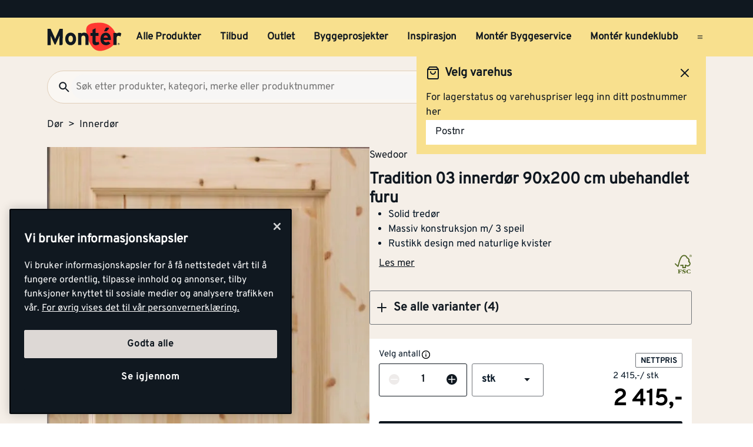

--- FILE ---
content_type: text/html; charset=utf-8
request_url: https://www.monter.no/dor/innerdor/tradition-03-innerdor-90x200-cm-ubehandlet-furu
body_size: 31510
content:
<!DOCTYPE html>
<html lang="nb">

<head>
    <meta charset="utf-8" />
    <meta name="viewport" content="width=device-width, initial-scale=1.0">

    <link rel="preconnect" href="https://fonts.gstatic.com" crossorigin>
    <link rel="stylesheet" href="https://fonts.googleapis.com/css2?family=Open+Sans:wght@300;400;600;700&display=swap" media="print" onload="this.onload=null;this.removeAttribute('media');">

<script src="https://cdn.cookielaw.org/scripttemplates/otSDKStub.js" data-document-language="true" type="text/javascript" charset="UTF-8" data-domain-script="a85c5cd4-7f82-4d98-814e-c70b529f12a5" ></script>
<script type="text/javascript">
function OptanonWrapper() { }
</script>
        <script type="text/javascript">
            !function (a, b, c, d, e, f, g, h) {
                a.RaygunObject = e, a[e] = a[e] || function () {
                    (a[e].o = a[e].o || []).push(arguments)
                }, f = b.createElement(c), g = b.getElementsByTagName(c)[0],
                    f.async = 1, f.src = d, g.parentNode.insertBefore(f, g), h = a.onerror, a.onerror = function (b, c, d, f, g) {
                        h && h(b, c, d, f, g), g || (g = new Error(b)), a[e].q = a[e].q || [], a[e].q.push({
                            e: g
                        })
                    }
            }(window, document, "script", "//cdn.raygun.io/raygun4js/raygun.min.js", "rg4js");
        </script>
        <script type="text/javascript">
            rg4js('apiKey', 'kMOCrPYkhpcyyMM5n8MXXQ');
            rg4js('enableCrashReporting', true);
            rg4js('setVersion', '49.34.0');
            rg4js('options', {
                ignore3rdPartyErrors: true,
                ignoreAjaxError: true,
                ignoreAjaxAbort: true
            });
        </script>

    <link rel="icon" href="/favicons/monter/favicon_v2-192x192.png" type="/favicon.ico" sizes="192x192" />
    <link rel="icon" href="/favicons/monter/favicon_v2-512x512.png" type="/favicon.ico" sizes="512x512" />
    <link rel="icon" href="/favicons/monter/favicon_v2.svg" type="image/svg+xml">
    <link rel="apple-touch-icon" href="/favicons/monter/apple-touch-icon_v2.png" />
    <link rel="manifest" href="/manifest">

    <title>Tradition 03 innerdør 90x200 cm ubehandlet furu | Monter.no</title><link rel="stylesheet" type="text/css" href="/assets/browser.bundle.eae4666f7d309b72ab6f.css" />
<meta name="description" content="Tradition er en klassisk innerdør i ubehandlet furu med 3 speil. Den bringer naturen inn i hjemmet ditt - med kvister, årringer og fargenyanser - som gir en..." data-dynamic="1" />
<meta name="robots" content="index,follow" data-dynamic="1" />
<meta property="og:url" content="https://www.monter.no/dor/innerdor/tradition-03-innerdor-90x200-cm-ubehandlet-furu" data-dynamic="1" />
<meta property="og:type" content="website" data-dynamic="1" />
<meta property="og:title" content="Tradition 03 innerdør 90x200 cm ubehandlet furu" data-dynamic="1" />
<meta property="og:description" content="Tradition er en klassisk innerdør i ubehandlet furu med 3 speil. Den bringer naturen inn i hjemmet ditt - med kvister, årringer og fargenyanser - som gir en..." data-dynamic="1" />
<meta property="og:site_name" content="Monter" data-dynamic="1" />
<meta property="og:locale" content="nb_NO" data-dynamic="1" />
<meta property="product:condition" content="new" data-dynamic="1" />
<meta property="product:retailer_item_id" content="101107149" data-dynamic="1" />
<meta property="product:price:currency" content="NOK" data-dynamic="1" />
<meta property="og:image" content="https://media.monter.no/9056b428-dfaf-419e-92db-cd75e7ff9831/638bc2df-6e38-420e-aa92-7836f9279b40/BuHOtEl6iH1YpE2m79oEC7EN7/bqOWc16W1MvbJBGJulXixEhf2.jpg" data-dynamic="1" />

                <script>
                if (!('Promise' in window && Promise.prototype.finally)) {
                    document.write('<' + 'script src="/assets/polyfills.bundle.f194855b2d9e16821ff2.js" onerror="window.rg4js&&window.rg4js(\'send\', new Error(\'Failed to load: /assets/polyfills.bundle.f194855b2d9e16821ff2.js\'))"></' + 'script>');
                }
                </script>
                <script>
                window.scopeReady = new Promise(function (res, rej) { window.resolveScopeReady = res; window.rejectScopeReady = rej; });
                </script>
            <link rel="canonical" href="https://www.monter.no/dor/innerdor/tradition-03-innerdor-90x200-cm-ubehandlet-furu" id="link-canonical" />
<script src="/assets/browser.bundle.52d8ff53dd3550f84f1e.js" async></script>
<script src="/assets/vendor.chunk.a216578699d528a2faa3.js" async></script>
<link rel="stylesheet" type="text/css" href="/assets/browser.bundle.eae4666f7d309b72ab6f.css" />


    <style data-glitz>@keyframes a{from{}to{}}@keyframes b{0%{transform:translateX(-100%)}100%{transform:translateX(100%)}}.a{margin-left:0}.b{background-color:#F5EFE8}.c{flex-direction:column;-webkit-box-orient:vertical;-webkit-box-direction:normal}.d{display:-webkit-box;display:-moz-box;display:-ms-flexbox;display:-webkit-flex;display:flex}.g{pointer-events:none}.h{opacity:0}.k{transform:translate(0, -100%)}.l{left:16px}.m{top:0}.n{position:absolute}.t{cursor:pointer}.u{background-color:transparent;background-color:initial}.v{text-align:inherit}.w{text-decoration:none}.x{color:inherit}.y{-webkit-user-select:none;-moz-user-select:none;-ms-user-select:none;user-select:none}.z{padding-bottom:0}.a0{padding-top:0}.a1{padding-right:0}.a2{padding-left:0}.a3{border-bottom-width:0}.a4{border-top-width:0}.a5{border-right-width:0}.a6{border-left-width:0}.a7{font-weight:inherit}.a8{font-variant:inherit}.a9{font-style:inherit}.aa{font-size:inherit}.ab{font-family:inherit}.ac{position:relative}.ae{text-align:center}.af{border-bottom-color:#DB3B21}.ag{border-top-color:#DB3B21}.ah{border-right-color:#DB3B21}.ai{border-left-color:#DB3B21}.aj{background-color:#EE3831}.ak{color:white}.al{border-bottom-style:solid}.am{border-bottom-width:3px}.an{border-top-style:solid}.ao{border-top-width:3px}.ap{border-right-style:solid}.aq{border-right-width:3px}.ar{border-left-style:solid}.as{border-left-width:3px}.at{padding-bottom:16px}.au{padding-top:16px}.av{padding-right:16px}.aw{padding-left:16px}.ax{padding-right:8px}.ay{padding-left:8px}.az{background-color:#101820}.b0{max-width:100%}.b1{height:30px}.b2{color:#F8E08E}.b3{justify-content:flex-end;-webkit-box-pack:end}.b4{flex-direction:row;-webkit-box-orient:horizontal;-webkit-box-direction:normal}.b5{align-items:center;-webkit-box-align:center}.b6{width:1280px}.b7{margin-right:auto}.b8{margin-left:auto}.b9{text-overflow:ellipsis}.ba{overflow:hidden}.bb{white-space:nowrap}.bc{font-size:15px}.bd{flex-grow:0;-webkit-box-flex:0}.be{flex-shrink:1}.bf{width:100%}.bg{color:#101820}.bh{flex-shrink:0}.bi{flex-grow:1;-webkit-box-flex:1}.bj{margin-top:0}.bk{margin-bottom:24px}.bl{padding-bottom:8px}.bm{padding-top:8px}.bn{background-color:#F8E08E}.bp{max-width:calc(100vw - 160px)}.bz{text-decoration:inherit}.c0{width:auto}.c1{display:inline-block}.c2{height:50px}.c3{display:block}.c4{align-self:center;-ms-grid-row-align:center}.c5{height:40px}.c6{line-height:24px}.c7{padding-bottom:4px}.c8{padding-top:4px}.c9{font-weight:700}.ca{font-size:17px}.ck{margin-right:8px}.cl{margin-left:8px}.cm{transition-timing-function:ease-out}.cn{transition-duration:200ms}.co{transition-property:border-color;-webkit-transition-property:border-color;-moz-transition-property:border-color}.cq{background-color:transparent}.cv{min-width:42px}.cw{line-height:1.5}.cx{justify-content:center;-webkit-box-pack:center}.cy{display:-webkit-inline-box;display:-moz-inline-box;display:-ms-inline-flexbox;display:-webkit-inline-flex;display:inline-flex}.cz{transition-property:color, background-color, border-color, outline-color;-webkit-transition-property:color, background-color, border-color, outline-color;-moz-transition-property:color, background-color, border-color, outline-color}.d0{text-transform:inherit}.d4{border-bottom-color:#F8E08E}.d5{border-top-color:#F8E08E}.d6{border-right-color:#F8E08E}.d7{border-left-color:#F8E08E}.d8{outline-offset:-3px}.d9{outline-style:solid}.da{outline-width:3px}.db{outline-color:transparent}.dc{border-radius:3px}.de{font-size:1.5938em}.df{height:0.9em}.dg{width:0.9em}.dh{align-items:flex-start;-webkit-box-align:start}.di{margin-bottom:16px}.dj{flex-basis:auto}.dk{padding-right:inherit}.dl{height:100%}.dm{transition-property:border-radius, outline-color;-webkit-transition-property:border-radius, outline-color;-moz-transition-property:border-radius, outline-color}.dn{border-bottom-width:1px}.do{border-bottom-color:#E0CEB9}.dp{border-top-width:1px}.dq{border-top-color:#E0CEB9}.dr{border-right-width:1px}.ds{border-right-color:#E0CEB9}.dt{border-left-width:1px}.du{border-left-color:#E0CEB9}.dv{height:56px}.dw{background-color:#FAF7F3}.dx{border-radius:60px}.e1{height:42px}.e2{max-width:90%}.e3{background-color:#F7F6F5}.e4{cursor:-webkit-text;cursor:text}.ea{transition-property:color;-webkit-transition-property:color;-moz-transition-property:color}.eb{min-width:56px}.ec{padding-bottom:15px}.ed{padding-top:15px}.ee{border-radius:100vh}.eh{min-height:24px}.ei{min-width:24px}.em{min-width:unset}.en{background-color:black}.eo{margin-right:0}.et{border-bottom-color:#101820}.eu{border-top-color:#101820}.ev{border-right-color:#101820}.ew{border-left-color:#101820}.ex{outline-offset:-2px}.ez{height:20px}.f2{font-weight:500}.f3{margin-top:6px}.f4{transform:scale(0)}.f5{border-radius:100vw}.f6{font-size:12px}.f7{padding-bottom:1px}.f8{padding-top:1px}.f9{padding-right:3px}.fa{padding-left:3px}.fb{left:32px}.fc{min-width:18px}.fd{transition-property:transform;-webkit-transition-property:transform;-moz-transition-property:transform}.fe{min-height:100svh}.fi{flex-wrap:wrap;-webkit-box-lines:multiple}.fj{color:#757575}.fk{font-weight:normal}.fn{list-style:none}.g4{color:#40464D}.g5{gap:40px}.g6{width:calc(50% - (24px * 0.5))}.g7{order:1}.g8{margin-bottom:56px}.g9{margin-bottom:48px}.ga{display:contents}.gb{object-fit:contain}.gc{max-height:unset}.gd{background-color:white}.ge{opacity:1}.gf{transition-timing-function:ease-in}.gg{transition-duration:300ms}.gh{transition-property:opacity;-webkit-transition-property:opacity;-moz-transition-property:opacity}.gi{-webkit-column-gap:8px;column-gap:8px}.gj{margin-top:8px}.gk{width:50%}.gl{row-gap:8px}.h3{padding-right:1px}.h4{padding-left:1px}.h5{margin-bottom:0}.h6{touch-action:manipulation}.h7{height:unset}.h8{order:2}.h9{margin-bottom:32px}.ha{height:38.5px}.hc{justify-content:space-between;-webkit-box-pack:justify}.hd{flex-direction:row-reverse;-webkit-box-orient:horizontal;-webkit-box-direction:reverse}.he{padding-top:2px}.hf{margin-right:16px}.hj{height:-webkit-fit-content;height:-moz-fit-content;height:fit-content}.hk{line-height:1}.hl{gap:2px}.hr{margin-bottom:8px}.hs{font-size:27px}.ht{overflow-wrap:break-word}.hu{text-decoration:underline}.hx{border-bottom-color:transparent}.hy{border-top-color:transparent}.hz{border-right-color:transparent}.i0{border-left-color:transparent}.i1{margin-left:16px}.i2{height:32px}.i5{transition-property:outline-color;-webkit-transition-property:outline-color;-moz-transition-property:outline-color}.i6{border-bottom-color:#707479}.i7{border-top-color:#707479}.i8{border-right-color:#707479}.i9{border-left-color:#707479}.ia{will-change:border-color}.ib{min-height:56px}.ic{font-size:20px}.id{height:24px}.ie{width:24px}.if{border-top-right-radius:3px}.ig{border-top-left-radius:3px}.ih{font-weight:800}.ii{height:0}.ij{background-color:inherit}.ik{will-change:height}.il{transition-property:height;-webkit-transition-property:height;-moz-transition-property:height}.im{padding-bottom:48px}.in{left:0}.io{bottom:0}.ip{right:0}.iq{border-bottom-right-radius:0.3125rem}.ir{border-bottom-left-radius:0.3125rem}.is{list-style-type:none}.it{will-change:opacity}.iu{transition-duration:100ms}.iv{border-bottom-style:dashed}.j1{max-width:200px}.j2{background-color:#E8EAEB}.j3{line-height:0.7em}.j4{vertical-align:bottom}.j5{width:95%}.j6{height:1em}.j7{background-image:-webkit-linear-gradient(90deg, rgba(187,177,170,0) 0%, rgba(187,177,170,0.4) 50%, rgba(187,177,170,0) 100%);background-image:-moz-linear-gradient(90deg, rgba(187,177,170,0) 0%, rgba(187,177,170,0.4) 50%, rgba(187,177,170,0) 100%);background-image:linear-gradient(90deg, rgba(187,177,170,0) 0%, rgba(187,177,170,0.4) 50%, rgba(187,177,170,0) 100%)}.j8{content:""}.j9{animation-iteration-count:infinite}.ja{animation-timing-function:ease-in-out}.jb{animation-duration:1500ms}.jc{animation-name:b}.jj{max-width:100px}.jk{align-items:end;-webkit-box-align:end}.jl{max-width:150px}.jm{max-height:40px}.jn{padding-right:32px}.jo{padding-left:32px}.jp{margin-bottom:0px}.jq{margin-top:0px}.jr{margin-right:0px}.js{margin-left:0px}.jt{transform:scale(1)}.ju{transition-property:opacity, transform;-webkit-transition-property:opacity, transform;-moz-transition-property:opacity, transform}.jv{-webkit-box-orient:vertical}.jw{gap:16px}.jx{margin-top:24px}.k4{align-items:unset;-webkit-box-align:unset}.k5{margin-bottom:4px}.k6{gap:8px}.k7{z-index:1}.k8{cursor:help}.k9{height:18px}.ka{width:18px}.kk{z-index:2}.kl{width:66%}.kn{justify-content:space-around;-webkit-box-pack:justify}.ko{background-color:#EEEBEA}.kp{border-radius:50%}.kq{clip:rect(0 0 0 0)}.kr{-webkit-clip-path:inset(100%);clip-path:inset(100%)}.ks{margin-bottom:-1px}.kt{margin-top:-1px}.ku{margin-right:-1px}.kv{margin-left:-1px}.kw{height:1px}.kx{width:1px}.ky{-webkit-appearance:textfield;-moz-appearance:textfield;appearance:textfield}.kz{width:48px}.l7{min-width:80px}.l8{will-change:outline-color}.l9{-webkit-line-clamp:1}.la{max-width:85%}.lb{flex-basis:85%}.lc{right:16px}.lg{text-align:start}.lh{min-width:30%}.li{align-items:flex-end;-webkit-box-align:end}.lj{width:85%}.ll{max-width:unset}.ln{border-bottom-width:2px}.lo{height:15px}.lp{width:15px}.lq{flex-wrap:nowrap;-webkit-box-lines:nowrap}.lr{flex-flow:column}.ls{padding-bottom:12px}.lt{padding-top:12px}.lv{border-top-style:dashed}.lw{flex-flow:row}.ly{overflow-wrap:anywhere}.lz{width:30%}.m0{width:70%}.m1{max-width:72px}.m2{font-weight:bold}.m6{margin-left:4px}.m7{margin-bottom:6px}.m8{gap:4px}.m9{display:none}.ma{overflow-y:hidden}.mb{transition-duration:500ms}.mc{height:477px}.md{flex-basis:0}.mf{height:30%}.mg{aspect-ratio:667 / 1000}.mh{height:60%}.mi{width:60%}.mj{padding-bottom:24px}.mk{padding-top:24px}.ms{margin-top:20px}.mu{color:black}.mv{stroke-width:1.5}.mw{padding-right:4px}.mx{padding-left:4px}.n0{border-top-color:#40464D}.n1{color:#FAF7F3}.n2{width:768px}.n3{z-index:6}.n4{transform:translateX(-50%)}.n5{left:50%}.n6{position:fixed}.e:focus{pointer-events:none}.f:focus{opacity:0}.i:focus{z-index:5}.j:focus{transform:translate(0, 0)}.s:focus{outline-width:0}.bw:focus{text-decoration:inherit}.bx:focus{color:inherit}.dd:focus{color:#101820}.ey:focus{color:#F8E08E}.fx:focus{padding-bottom:8px}.fy:focus{padding-top:8px}.g0:focus{text-decoration:none}.hh:focus{text-decoration:underline}.m4:focus{font-weight:700}.o:focus-visible{outline-color:currentColor}.p:focus-visible{outline-style:solid}.q:focus-visible{outline-offset:0}.r:focus-visible{outline-width:0}.bq:focus-visible{outline-offset:-3px}.br:focus-visible{outline-width:3px}.bs:focus-visible{outline-color:#101820}.l6:focus-visible{outline-color:#707479}.bt:hover{text-decoration:none}.by:hover{color:inherit}.cp:hover{text-decoration:inherit}.dy:hover{outline-offset:-2px}.dz:hover{outline-width:2px}.e0:hover{outline-color:#E0CEB9}.fr:hover{color:#101820}.g1:hover{padding-bottom:8px}.g2:hover{padding-top:8px}.hi:hover{text-decoration:underline}.kf:hover{outline-color:#707479}.kg:hover{outline-style:solid}.kh:hover{outline-offset:-3px}.ki:hover{outline-width:3px}.lm:hover{border-bottom-color:#707479}.m5:hover{font-weight:700}.mt:hover{color:black}.bu:active{text-decoration:inherit}.bv:active{color:inherit}.fs:active{padding-bottom:8px}.ft:active{padding-top:8px}.fv:active{text-decoration:none}.fw:active{color:#101820}.hg:active{text-decoration:underline}.m3:active{font-weight:700}.cb:hover::after{border-bottom-color:#101820}.cc::after{border-bottom-color:transparent}.cd::after{border-bottom-style:solid}.ce::after{border-bottom-width:3px}.cf::after{width:100%}.cg::after{bottom:0}.ch::after{right:0}.ci::after{position:absolute}.cj::after{content:""}.e5:disabled{color:#101820}.e6:-webkit-autofill{animation-iteration-count:20}.e7:-webkit-autofill{animation-timing-function:ease-out}.e8:-webkit-autofill{animation-duration:50ms}.e9:-webkit-autofill{animation-name:a}.fl:empty:before{white-space:pre}.fm:empty:before{content:" "}.fo:after{white-space:pre}.fp:after{content:"  >  "}.gm:after{border-bottom-width:0}.gn:after{border-bottom-style:solid}.go:after{border-bottom-color:transparent}.gp:after{border-top-style:solid}.gq:after{border-top-color:transparent}.gr:after{border-right-style:solid}.gs:after{border-right-color:transparent}.gt:after{border-left-style:solid}.gu:after{border-left-color:transparent}.gv:after{border-left-width:0}.gw:after{bottom:0}.gx:after{right:0}.gy:after{left:0}.gz:after{top:0}.h0:after{position:absolute}.h1:after{pointer-events:none}.h2:after{content:""}.fq:visited{color:#101820}.fu:active:hover{text-decoration:underline}.fz:focus:hover{text-decoration:underline}.g3:hover:hover{text-decoration:underline}.iw:nth-last-child(1){border-bottom-color:#707479}.ix:nth-last-child(1){border-bottom-style:solid}.iy:nth-last-child(1){border-bottom-width:1px}.iz:nth-last-child(1){margin-bottom:16px}.km:nth-child(2){margin-left:8px}.lk:nth-child(2){border-top-color:#707479}.l0::-webkit-inner-spin-button{-webkit-appearance:none}.l1::-webkit-outer-spin-button{-webkit-appearance:none}.lu:first-of-type{border-top-width:0}.me:not(:first-child){margin-left:16px}.ml:last-child{flex-basis:0}.mm:last-child{flex-shrink:1.2}.mn:last-child{flex-grow:1.2;-webkit-box-flex:1.2}.mo:not(:last-child){flex-basis:0}.mp:not(:last-child){flex-shrink:1}.mq:not(:last-child){flex-grow:1;-webkit-box-flex:1}.mr:not(:last-child){margin-right:32px}</style><style data-glitz media="(min-width: 1050px) and (max-width: 1550px)">.bo{width:100%}</style><style data-glitz media="(hover: hover)">.cr:hover{color:#101820}.cs:hover{background-color:transparent}.ct:hover{outline-offset:-3px}.cu:hover{outline-color:#101820}.d1:hover{outline-style:solid}.d2:hover{outline-width:3px}.d3:hover{cursor:pointer}.ef:hover{outline-color:#AA9D95}.eg:hover{background-color:#F8E08E}.ep:hover{outline-offset:-2px}.eq:hover{outline-color:#F8E08E}.er:hover{background-color:#101820}.es:hover{color:#F8E08E}.hv:hover{outline-color:#DDD8D5}.hw:hover{background-color:#DDD8D5}.i3:hover{outline-color:#707479}.i4:hover{border-radius:4px}.j0:hover{text-decoration:none}</style><style data-glitz media="(min-width: 320px)">.ff{white-space:nowrap}.fg{overflow-x:auto}.fh{flex-wrap:nowrap;-webkit-box-lines:nowrap}</style><style data-glitz media="(min-width: 768px)">.l2{padding-bottom:16px}.l3{padding-top:16px}.l4{padding-right:16px}.l5{padding-left:16px}.ld{justify-content:end;-webkit-box-pack:end}.le{text-align:end}.lf{margin-top:0}.my{padding-right:48px}.mz{padding-left:48px}</style><style data-glitz media="(min-width: 1024px)">.ej{flex-direction:row;-webkit-box-orient:horizontal;-webkit-box-direction:normal}.ek{padding-right:16px}.el{padding-left:16px}.f0{flex-shrink:0}.f1{flex-grow:1;-webkit-box-flex:1}.hb{justify-content:flex-start;-webkit-box-pack:start}.hm{margin-bottom:0}.hn{margin-top:0}.ho{margin-right:0}.hp{margin-left:0}.hq{font-size:27px}.jd{min-width:unset}.je{justify-content:start;-webkit-box-pack:start}.jf{margin-left:56px}.jg{align-items:end;-webkit-box-align:end}.jh{flex-direction:column;-webkit-box-orient:vertical;-webkit-box-direction:normal}.ji{display:-webkit-box;display:-moz-box;display:-ms-flexbox;display:-webkit-flex;display:flex}.jy{min-height:108px}.k1{justify-content:end;-webkit-box-pack:end}.k2{align-items:start;-webkit-box-align:start}.k3{width:auto}.kb{margin-bottom:24px}.ke{min-width:280px}.lx{margin-right:32px}</style><style data-glitz media="(min-width: 1280px)">.kc{margin-right:0}.kd{margin-bottom:0}</style><style data-glitz media="(min-width: 1600px)">.jz{align-items:start;-webkit-box-align:start}.k0{width:auto}.kj{flex-basis:unset}</style>
<!-- Google Tag Manager -->
<script>(function(w,d,s,l,i){w[l]=w[l]||[];w[l].push({'gtm.start':
new Date().getTime(),event:'gtm.js'});var f=d.getElementsByTagName(s)[0],
j=d.createElement(s),dl=l!='dataLayer'?'&l='+l:'';j.async=true;j.src=
'https://www.googletagmanager.com/gtm.js?id='+i+dl;f.parentNode.insertBefore(j,f);
})(window,document,'script','dataLayer','GTM-PVDV8HDH');</script>
<!-- End Google Tag Manager -->    <script type="text/javascript">
    //<![CDATA[
    window.lipscoreInit = function() {
        lipscore.init({
            apiKey: "4847d302241e5ddc119b93ac"
        });
    };
    (function() {
        var scr = document.createElement('script'); scr.async = 1;
        scr.src = "//static.lipscore.com/assets/no/lipscore-v1.js";
        document.getElementsByTagName('head')[0].appendChild(scr);
    })();
    //]]>
</script>  
    
    <!-- Hotjar Tracking Code for Monter -->
<script>
    (function(h,o,t,j,a,r){
        h.hj=h.hj||function(){(h.hj.q=h.hj.q||[]).push(arguments)};
        h._hjSettings={hjid:6518249,hjsv:6};
        a=o.getElementsByTagName('head')[0];
        r=o.createElement('script');r.async=1;
        r.src=t+h._hjSettings.hjid+j+h._hjSettings.hjsv;
        a.appendChild(r);
    })(window,document,'https://static.hotjar.com/c/hotjar-','.js?sv=');
</script>
</head>

<body>
<!-- Google Tag Manager (noscript) -->
<noscript><iframe src="https://www.googletagmanager.com/ns.html?id=GTM-PVDV8HDH"
height="0" width="0" style="display:none;visibility:hidden"></iframe></noscript>
<!-- End Google Tag Manager (noscript) -->

    <div id="container"><div class="a b c d"><button type="button" class="e f g h i j k l m n o p q r s t u v w x y z a0 a1 a2 a3 a4 a5 a6 a7 a8 a9 aa ab">Gå til innholdet</button><header opacity="0" class="ac"><div><noscript class="ae af ag ah ai aj ak al am an ao ap aq ar as at au av aw">Det virker ikke som din nettleser har aktivert JavaScript. Det er en forutsetning for å bruke denne nettsiden.</noscript><div class="ax ay az"><div class="b0 b1 b2 az b3 b4 b5 d b6 b7 b8"><div class="b7 b9 ba bb bc bd be"></div><div class="d"></div></div></div><div class="b bf bg"><div class="bh bi bj bk bl bm bf bn b4 b5 d"><div class="bn b5 b4 d bo ac b6 bp b7 b8"><a aria-label="Gå til startsiden" class="bq p br bs bt bu bv bw bx by bz x" data-scope-link="true" href="/"><svg class="c0 c1 c2 c3" width="137" height="54" viewBox="0 0 137 54" fill="none"><g id="monter logo u bg" clip-path="url(#clip0_10175_108041)"><path id="Vector" d="M71.752 15.761c-.197-2.271.087-4.56.833-6.713 1.088-2.959 4.939-5.978 9.533-7.057A58.578 58.578 0 0197.975.521c4.996.181 12.477 2.462 15.942 5.19 3.28 2.596 7.567 5.918 10.166 11.691 1.056 2.345 4.204 7.965 2.469 15.468-1.548 6.693-7.225 13.012-17.803 17.078-10.579 4.066-17.832 3.07-23.19-1.855-5.307-4.873-8.745-11.788-10.703-17.729a73.784 73.784 0 01-3.087-14.611" fill="#FF3831"></path><path id="Vector_2" d="M112.789 9.985a1.566 1.566 0 00-.97-.395h-3.759l-3.705 6.837h4.101a1.716 1.716 0 001.258-.576l3.135-3.493a1.666 1.666 0 00.454-1.196 1.683 1.683 0 00-.522-1.168" fill="#101820"></path><path id="Vector_3" d="M95.65 40.065c-1.327 1.105-4.727 1.976-6.536 1.976-3.575 0-5.89-2.79-5.89-6.673V24.89h-3.69v-5.479h3.699v-5.713l5.803-2.912v8.616h5.304v5.48h-5.313v8.913c0 2.108.761 2.662 2.148 2.662 1.051 0 1.818-.176 3.429-.883l1.045 4.49z" fill="#101820"></path><path id="Vector_4" d="M43.252 24.505c-2.774 0-4.077 2.532-4.077 5.954 0 3.424 1.306 5.91 4.077 5.91s4.12-2.824 4.12-5.91c0-3.376-1.349-5.954-4.126-5.954m0 17.484c-5.76 0-9.967-4.73-9.967-11.535 0-6.806 4.207-11.573 9.967-11.573 5.76 0 10.01 4.773 10.01 11.573 0 6.8-4.244 11.535-10.01 11.535z" fill="#101820"></path><path id="Vector_5" d="M70.345 41.527V29.528c0-3.97-1.344-5.15-3.733-5.15-2.39 0-3.785 1.18-3.785 5.026v12.112h-5.823V19.354h5.803v1.48c1.008-1.059 2.872-1.944 5.169-1.944 5.634 0 8.16 3.887 8.16 10.136V41.53l-5.791-.003z" fill="#101820"></path><path id="Vector_6" d="M134.607 26.151a4.994 4.994 0 00-3.363-1.442c-2.271 0-3.733.972-3.733 4.813v12h-5.812V19.353h5.804v1.48a6.086 6.086 0 014.537-1.944c1.895 0 3.325.761 4.083 1.563l-1.516 5.698z" fill="#101820"></path><path id="Vector_7" d="M107.46 23.988c-2.102 0-3.409 1.73-3.613 3.968h7.561c-.164-1.98-1.344-3.968-3.951-3.968m9.502 8.363H103.75c.209 3.037 2.441 4.179 4.543 4.179 1.596 0 2.943-.577 3.781-1.563l4.121 3.46c-1.766 2.281-4.959 3.59-7.902 3.59-6.349 0-10.39-4.521-10.39-11.534 0-6.8 4.247-11.573 9.841-11.573 5.887 0 9.289 5.237 9.289 11.573.006.62-.022 1.24-.083 1.857" fill="#101820"></path><path id="Vector_8" d="M28.75 29.121V12.007h-5.875L16.874 25.56a80.272 80.272 0 00-2.01 5 74.767 74.767 0 00-2.042-5L6.608 12.007H.865v29.915h5.832v-10.98c0-1.625-.086-5.428-.086-6.582.425 1.114 1.321 3.245 2.085 4.957l4.95 10.89a1.196 1.196 0 001.069.703 1.351 1.351 0 001.105-.706l4.956-10.898c.764-1.713 1.657-3.844 2.082-4.957 0 .822-.04 2.996-.066 4.764v.046c0 .69-.017 1.318-.017 1.77v10.982h3.073c1.57-.046 2.834-1.177 2.871-2.596V29.121h.032z" fill="#101820"></path><path id="Vector_9" d="M130.934 39.647v-.683h.448c.227 0 .474.049.474.32 0 .337-.25.354-.528.354l-.394.009zm0 .288h.376l.575.943h.364l-.614-.96a.569.569 0 00.406-.183.574.574 0 00.154-.42c0-.426-.253-.62-.764-.62h-.827v2.183h.33v-.943zm.399 1.745a1.88 1.88 0 001.039-.33 1.895 1.895 0 00-.703-3.418 1.875 1.875 0 00-1.927.804 1.9 1.9 0 00.861 2.808c.232.094.48.14.73.136zm-1.533-1.897a1.538 1.538 0 01.973-1.384 1.522 1.522 0 011.648.359 1.54 1.54 0 01-.245 2.346 1.526 1.526 0 01-2.376-1.321z" fill="#101820"></path></g><defs><clipPath id="clip0_10175_108041"><path fill="#fff" transform="translate(0 .24)" d="M0 0h137v53H0z"></path></clipPath></defs></svg></a><div class="c4 bf ba d"><nav aria-label="main menu" class="bf ay ba b5 d c5"><a tabindex="0" id="menuundefined" aria-expanded="true" role="button" class="t bb c6 c7 c8 ax ay c9 ca cb cc cd ce cf cg ch ci cj ac ck cl b5 d cm cn co bu bv bw bx cp by bz x o p q r" data-scope-link="true">Alle Produkter<!-- --> </a><a tabindex="0" id="menu-tilbud" aria-expanded="false" role="button" class="t bb c6 c7 c8 ax ay c9 ca cb cc cd ce cf cg ch ci cj ac ck cl b5 d cm cn co bu bv bw bx cp by bz x o p q r" data-scope-link="true">Tilbud<!-- --> </a><a tabindex="0" id="menu-tilbud/outlet" aria-expanded="false" class="t bb c6 c7 c8 ax ay c9 ca cb cc cd ce cf cg ch ci cj ac ck cl b5 d cm cn co bu bv bw bx cp by bz x o p q r" data-scope-link="true" href="/tilbud/outlet">Outlet<!-- --> </a><a tabindex="0" id="menu-byggeprosjekter" aria-expanded="false" class="t bb c6 c7 c8 ax ay c9 ca cb cc cd ce cf cg ch ci cj ac ck cl b5 d cm cn co bu bv bw bx cp by bz x o p q r" data-scope-link="true" href="/byggeprosjekter">Byggeprosjekter<!-- --> </a><a tabindex="0" id="menu-tips-og-inspirasjon" aria-expanded="false" class="t bb c6 c7 c8 ax ay c9 ca cb cc cd ce cf cg ch ci cj ac ck cl b5 d cm cn co bu bv bw bx cp by bz x o p q r" data-scope-link="true" href="/tips-og-inspirasjon">Inspirasjon<!-- --> </a><a tabindex="0" id="menu-tjenester/monter-byggeservice" aria-expanded="false" class="t bb c6 c7 c8 ax ay c9 ca cb cc cd ce cf cg ch ci cj ac ck cl b5 d cm cn co bu bv bw bx cp by bz x o p q r" data-scope-link="true" href="/tjenester/monter-byggeservice">Montér Byggeservice<!-- --> </a><a tabindex="0" id="menu-kundeklubb" aria-expanded="false" class="t bb c6 c7 c8 ax ay c9 ca cb cc cd ce cf cg ch ci cj ac ck cl b5 d cm cn co bu bv bw bx cp by bz x o p q r" data-scope-link="true" href="/kundeklubb">Montér kundeklubb<!-- --> </a><button aria-expanded="false" aria-label="Åpne menyen" type="button" class="c5 b8 t c4 bg cq cr cs ct cu cv ca bl bm av aw cw o p q r cx b5 cy cm cn cz d0 d1 d2 d3 al d4 a3 an d5 a4 ap d6 a5 ar d7 a6 d8 d9 da db dc dd s v w y a7 a8 a9 ab"><svg xmlns="http://www.w3.org/2000/svg" width="0.9em" height="0.9em" viewBox="0 0 24 24" fill="none" stroke="currentColor" stroke-width="2" stroke-linecap="round" stroke-linejoin="round" alt="" class="de df dg cy"><line x1="3" y1="12" x2="21" y2="12"></line><line x1="3" y1="6" x2="21" y2="6"></line><line x1="3" y1="18" x2="21" y2="18"></line></svg></button></nav></div></div></div><div class="bo dh c d ac b b6 bp b7 b8"><div class="di bf d bd be dj"><div class="bf"><div opacity="0.6" class="ac"><div><form action="/sok" class="dk z a0 a2 b0 bf ac"><div class="dl"><div class="cm cn dm al dn do an dp dq ap dr ds ar dt du dv dw b5 d dx bf dy dz e0 d9 d8 db da"><button aria-label="Søk" type="submit" class="a1 aw ca bl bm e1 cw o p q r s t u v w x y a3 a4 a5 a6 a7 a8 a9 ab"><svg width="0.9em" height="0.9em" alt="" class="c3 de df dg" viewBox="0 0 24 24" fill="none"><path d="M15.755 14.255h-.79l-.28-.27a6.471 6.471 0 001.57-4.23 6.5 6.5 0 10-6.5 6.5c1.61 0 3.09-.59 4.23-1.57l.27.28v.79l5 4.99 1.49-1.49-4.99-5zm-6 0c-2.49 0-4.5-2.01-4.5-4.5s2.01-4.5 4.5-4.5 4.5 2.01 4.5 4.5-2.01 4.5-4.5 4.5z" fill="#101820"></path></svg></button><input type="search" data-test-id="quick-search-input" name="q" autoComplete="off" value="" placeholder="Søk etter produkter, kategori, merke eller produktnummer" class="dx e2 ay e3 ca bl bm av e1 cw e4 s e5 x a3 a4 a5 a6 bf o p q r e6 e7 e8 e9 cm cn ea"/></div></div></form></div></div></div><div class="d cl"><button aria-label="Velg varehus" type="button" class="ac av aw c9 bc ck bb eb ec ed dv cw o p q r cx b5 cy cm cn cz d0 ee ct d1 d2 ef eg d3 cr al d4 a3 an d5 a4 ap d6 a5 ar d7 a6 d8 d9 da db bg bn dd s t v w y a8 a9 ab"><svg width="0.9em" height="0.9em" alt="" class="ck eh ei de df dg cy" viewBox="0 0 81 80" fill="none"><path d="M67.167 26.667h-10V13.333H10.5c-3.667 0-6.667 3-6.667 6.667v36.667H10.5c0 5.533 4.467 10 10 10s10-4.467 10-10h20c0 5.533 4.467 10 10 10s10-4.467 10-10h6.667V40l-10-13.333zm-1.667 5L72.033 40H57.167v-8.333H65.5zM20.5 60a3.343 3.343 0 01-3.333-3.333c0-1.834 1.5-3.334 3.333-3.334 1.833 0 3.333 1.5 3.333 3.334 0 1.833-1.5 3.333-3.333 3.333zm7.4-10c-1.833-2.033-4.433-3.333-7.4-3.333-2.967 0-5.567 1.3-7.4 3.333h-2.6V20h40v30H27.9zm32.6 10a3.343 3.343 0 01-3.333-3.333c0-1.834 1.5-3.334 3.333-3.334 1.833 0 3.333 1.5 3.333 3.334 0 1.833-1.5 3.333-3.333 3.333z" fill="#101820"></path></svg>Velg lagersted</button><button aria-expanded="false" aria-label="Logg inn" data-test-id="open-login-button" type="button" class="av aw c9 bc ck bb eb ec ed dv cw o p q r cx b5 cy cm cn cz d0 ee ct d1 d2 ef eg d3 cr al d4 a3 an d5 a4 ap d6 a5 ar d7 a6 d8 d9 da db bg bn dd s t v w y a8 a9 ab"><svg width="0.9em" height="0.9em" alt="" class="ck eh ei de df dg cy" viewBox="0 0 24 24" fill="none"><g id="person"><path id="Vector" d="M12 6c1.1 0 2 .9 2 2s-.9 2-2 2-2-.9-2-2 .9-2 2-2zm0 10c2.7 0 5.8 1.29 6 2H6c.23-.72 3.31-2 6-2zm0-12C9.79 4 8 5.79 8 8s1.79 4 4 4 4-1.79 4-4-1.79-4-4-4zm0 10c-2.67 0-8 1.34-8 4v2h16v-2c0-2.66-5.33-4-8-4z" fill="#101820"></path></g></svg>Logg inn</button><button title="Tøm handlevogn" aria-expanded="false" aria-label="Handlevogn" data-test-id="minicart-button" type="button" class="ej ek el a at au c0 em dv en eo a1 a2 b4 ac ca cw o p q r cx b5 cy cm cn cz d0 ee ep d1 d2 eq er d3 es al et a3 an eu a4 ap ev a5 ar ew a6 ex d9 da db b2 ey s t v w y a7 a8 a9 ab"><svg width="0.9em" height="0.9em" alt="" class="ck ez f0 f1 de dg cy" viewBox="0 0 22 20" fill="none"><path d="M21 7.49h-4.79L11.83.93A.993.993 0 0011 .51c-.32 0-.64.14-.83.43L5.79 7.49H1c-.55 0-1 .45-1 1 0 .09.01.18.04.27l2.54 9.27c.23.84 1 1.46 1.92 1.46h13c.92 0 1.69-.62 1.93-1.46l2.54-9.27.03-.27c0-.55-.45-1-1-1zm-10-4.2l2.8 4.2H8.2l2.8-4.2zm6.5 14.2l-12.99.01-2.2-8.01H19.7l-2.2 8zm-6.5-6c-1.1 0-2 .9-2 2s.9 2 2 2 2-.9 2-2-.9-2-2-2z" fill="currentColor"></path></svg><div class="bi f2 bc f3">Handlevogn</div><div class="f4 f5 ae c9 f6 f7 f8 f9 fa fb fc n cm cn fd b2 az">0</div></button></div></div></div></div></div></header><div class=""></div><div class="fe bi d"><main class="b bf b0 b7 b8 c3"><div class="b b6 bp b7 b8 c3"><ul class="ff fg fh fi e1 di fj fk ca fl fm d fn z a0 a1 a2 bj eo a"><li class="fo fp fq fr bg bl bm c1"><a class="fs ft fu fv fw fx fy fz g0 dd bl bm g1 g2 g3 bt fr w bg o p q r" data-scope-link="true" href="/dor">Dør</a></li><li class="g4 bl bm c1"><a class="fs ft fu fv fw fx fy fz g0 dd bl bm g1 g2 g3 bt fr w bg o p q r" data-scope-link="true" href="/dor/innerdor">Innerdør</a></li></ul></div><div class="b bf b0 b7 b8 c3"><div></div><div><div class="g5 b b6 bp b7 b8 d"><div class="g6 g7"><div class="g8 b bf b0 b7 b8 c3"><div class="g9 d c ac"><picture class="ga"><source srcSet="https://media.monter.no/9056b428-dfaf-419e-92db-cd75e7ff9831/638bc2df-6e38-420e-aa92-7836f9279b40/BuHOtEl6iH1YpE2m79oEC7EN7/bqOWc16W1MvbJBGJulXixEhf2.jpg?f=webp&amp;w=200 300w, https://media.monter.no/9056b428-dfaf-419e-92db-cd75e7ff9831/638bc2df-6e38-420e-aa92-7836f9279b40/BuHOtEl6iH1YpE2m79oEC7EN7/bqOWc16W1MvbJBGJulXixEhf2.jpg?f=webp&amp;w=488 732w, https://media.monter.no/9056b428-dfaf-419e-92db-cd75e7ff9831/638bc2df-6e38-420e-aa92-7836f9279b40/BuHOtEl6iH1YpE2m79oEC7EN7/bqOWc16W1MvbJBGJulXixEhf2.jpg?f=webp&amp;w=832 1248w, https://media.monter.no/9056b428-dfaf-419e-92db-cd75e7ff9831/638bc2df-6e38-420e-aa92-7836f9279b40/BuHOtEl6iH1YpE2m79oEC7EN7/bqOWc16W1MvbJBGJulXixEhf2.jpg?f=webp&amp;w=1264 1896w, https://media.monter.no/9056b428-dfaf-419e-92db-cd75e7ff9831/638bc2df-6e38-420e-aa92-7836f9279b40/BuHOtEl6iH1YpE2m79oEC7EN7/bqOWc16W1MvbJBGJulXixEhf2.jpg?f=webp&amp;w=1696 2544w, https://media.monter.no/9056b428-dfaf-419e-92db-cd75e7ff9831/638bc2df-6e38-420e-aa92-7836f9279b40/BuHOtEl6iH1YpE2m79oEC7EN7/bqOWc16W1MvbJBGJulXixEhf2.jpg?f=webp&amp;w=2560 3840w" sizes="(max-width: 1280px) calc((100vw - 24px) * 0.5 - 24px),
    624px" media="(min-device-pixel-ratio: 3), (-webkit-min-device-pixel-ratio: 3), (min-resolution: 288dpi)"/><source srcSet="https://media.monter.no/9056b428-dfaf-419e-92db-cd75e7ff9831/638bc2df-6e38-420e-aa92-7836f9279b40/BuHOtEl6iH1YpE2m79oEC7EN7/bqOWc16W1MvbJBGJulXixEhf2.jpg?f=webp&amp;w=200 200w, https://media.monter.no/9056b428-dfaf-419e-92db-cd75e7ff9831/638bc2df-6e38-420e-aa92-7836f9279b40/BuHOtEl6iH1YpE2m79oEC7EN7/bqOWc16W1MvbJBGJulXixEhf2.jpg?f=webp&amp;w=488 488w, https://media.monter.no/9056b428-dfaf-419e-92db-cd75e7ff9831/638bc2df-6e38-420e-aa92-7836f9279b40/BuHOtEl6iH1YpE2m79oEC7EN7/bqOWc16W1MvbJBGJulXixEhf2.jpg?f=webp&amp;w=832 832w, https://media.monter.no/9056b428-dfaf-419e-92db-cd75e7ff9831/638bc2df-6e38-420e-aa92-7836f9279b40/BuHOtEl6iH1YpE2m79oEC7EN7/bqOWc16W1MvbJBGJulXixEhf2.jpg?f=webp&amp;w=1264 1264w, https://media.monter.no/9056b428-dfaf-419e-92db-cd75e7ff9831/638bc2df-6e38-420e-aa92-7836f9279b40/BuHOtEl6iH1YpE2m79oEC7EN7/bqOWc16W1MvbJBGJulXixEhf2.jpg?f=webp&amp;w=1696 1696w, https://media.monter.no/9056b428-dfaf-419e-92db-cd75e7ff9831/638bc2df-6e38-420e-aa92-7836f9279b40/BuHOtEl6iH1YpE2m79oEC7EN7/bqOWc16W1MvbJBGJulXixEhf2.jpg?f=webp&amp;w=2560 2560w" sizes="(max-width: 1280px) calc((100vw - 24px) * 0.5 - 24px),
    624px" media="(min-device-pixel-ratio: 2), (-webkit-min-device-pixel-ratio: 2), (min-resolution: 192dpi)"/><source srcSet="https://media.monter.no/9056b428-dfaf-419e-92db-cd75e7ff9831/638bc2df-6e38-420e-aa92-7836f9279b40/BuHOtEl6iH1YpE2m79oEC7EN7/bqOWc16W1MvbJBGJulXixEhf2.jpg?f=webp&amp;w=100 100w, https://media.monter.no/9056b428-dfaf-419e-92db-cd75e7ff9831/638bc2df-6e38-420e-aa92-7836f9279b40/BuHOtEl6iH1YpE2m79oEC7EN7/bqOWc16W1MvbJBGJulXixEhf2.jpg?f=webp&amp;w=244 244w, https://media.monter.no/9056b428-dfaf-419e-92db-cd75e7ff9831/638bc2df-6e38-420e-aa92-7836f9279b40/BuHOtEl6iH1YpE2m79oEC7EN7/bqOWc16W1MvbJBGJulXixEhf2.jpg?f=webp&amp;w=416 416w, https://media.monter.no/9056b428-dfaf-419e-92db-cd75e7ff9831/638bc2df-6e38-420e-aa92-7836f9279b40/BuHOtEl6iH1YpE2m79oEC7EN7/bqOWc16W1MvbJBGJulXixEhf2.jpg?f=webp&amp;w=632 632w, https://media.monter.no/9056b428-dfaf-419e-92db-cd75e7ff9831/638bc2df-6e38-420e-aa92-7836f9279b40/BuHOtEl6iH1YpE2m79oEC7EN7/bqOWc16W1MvbJBGJulXixEhf2.jpg?f=webp&amp;w=848 848w, https://media.monter.no/9056b428-dfaf-419e-92db-cd75e7ff9831/638bc2df-6e38-420e-aa92-7836f9279b40/BuHOtEl6iH1YpE2m79oEC7EN7/bqOWc16W1MvbJBGJulXixEhf2.jpg?f=webp&amp;w=1280 1280w, https://media.monter.no/9056b428-dfaf-419e-92db-cd75e7ff9831/638bc2df-6e38-420e-aa92-7836f9279b40/BuHOtEl6iH1YpE2m79oEC7EN7/bqOWc16W1MvbJBGJulXixEhf2.jpg?f=webp&amp;w=1920 1920w" sizes="(max-width: 1280px) calc((100vw - 24px) * 0.5 - 24px),
    624px"/><img loading="eager" src="https://media.monter.no/9056b428-dfaf-419e-92db-cd75e7ff9831/638bc2df-6e38-420e-aa92-7836f9279b40/BuHOtEl6iH1YpE2m79oEC7EN7/bqOWc16W1MvbJBGJulXixEhf2.jpg?f=webp&amp;w=1280" width="0" height="0" style="aspect-ratio:4 / 3" class="gb gc ac gd b7 b8 c3 dl ge gf gg gh bf b0"/></picture><div class="gi d gj"><div class="gk gl c d"><button aria-label="Gå til side 2" type="button" class="gd gm gn go gp gq gr gs gt gu gv gw gx gy gz h0 h1 h2 bh c3 bf f7 f8 h3 h4 h5 bj eo a a3 a4 a5 a6 t h6 ba ac o p q r s v w x y a7 a8 a9 aa ab"><picture class="ga"><source srcSet="https://media.monter.no/9056b428-dfaf-419e-92db-cd75e7ff9831/4b469275-aa8a-46dc-9def-2bc4555760f7/qCKp5wl5subLtlJX1oQ03z8WW/B9c8Ksg4bI2JWjnZJ5cz31Kd8.tif?f=webp&amp;w=200 300w, https://media.monter.no/9056b428-dfaf-419e-92db-cd75e7ff9831/4b469275-aa8a-46dc-9def-2bc4555760f7/qCKp5wl5subLtlJX1oQ03z8WW/B9c8Ksg4bI2JWjnZJ5cz31Kd8.tif?f=webp&amp;w=488 732w, https://media.monter.no/9056b428-dfaf-419e-92db-cd75e7ff9831/4b469275-aa8a-46dc-9def-2bc4555760f7/qCKp5wl5subLtlJX1oQ03z8WW/B9c8Ksg4bI2JWjnZJ5cz31Kd8.tif?f=webp&amp;w=832 1248w, https://media.monter.no/9056b428-dfaf-419e-92db-cd75e7ff9831/4b469275-aa8a-46dc-9def-2bc4555760f7/qCKp5wl5subLtlJX1oQ03z8WW/B9c8Ksg4bI2JWjnZJ5cz31Kd8.tif?f=webp&amp;w=1264 1896w, https://media.monter.no/9056b428-dfaf-419e-92db-cd75e7ff9831/4b469275-aa8a-46dc-9def-2bc4555760f7/qCKp5wl5subLtlJX1oQ03z8WW/B9c8Ksg4bI2JWjnZJ5cz31Kd8.tif?f=webp&amp;w=1696 2544w, https://media.monter.no/9056b428-dfaf-419e-92db-cd75e7ff9831/4b469275-aa8a-46dc-9def-2bc4555760f7/qCKp5wl5subLtlJX1oQ03z8WW/B9c8Ksg4bI2JWjnZJ5cz31Kd8.tif?f=webp&amp;w=2560 3840w" sizes="140px" media="(min-device-pixel-ratio: 3), (-webkit-min-device-pixel-ratio: 3), (min-resolution: 288dpi)"/><source srcSet="https://media.monter.no/9056b428-dfaf-419e-92db-cd75e7ff9831/4b469275-aa8a-46dc-9def-2bc4555760f7/qCKp5wl5subLtlJX1oQ03z8WW/B9c8Ksg4bI2JWjnZJ5cz31Kd8.tif?f=webp&amp;w=200 200w, https://media.monter.no/9056b428-dfaf-419e-92db-cd75e7ff9831/4b469275-aa8a-46dc-9def-2bc4555760f7/qCKp5wl5subLtlJX1oQ03z8WW/B9c8Ksg4bI2JWjnZJ5cz31Kd8.tif?f=webp&amp;w=488 488w, https://media.monter.no/9056b428-dfaf-419e-92db-cd75e7ff9831/4b469275-aa8a-46dc-9def-2bc4555760f7/qCKp5wl5subLtlJX1oQ03z8WW/B9c8Ksg4bI2JWjnZJ5cz31Kd8.tif?f=webp&amp;w=832 832w, https://media.monter.no/9056b428-dfaf-419e-92db-cd75e7ff9831/4b469275-aa8a-46dc-9def-2bc4555760f7/qCKp5wl5subLtlJX1oQ03z8WW/B9c8Ksg4bI2JWjnZJ5cz31Kd8.tif?f=webp&amp;w=1264 1264w, https://media.monter.no/9056b428-dfaf-419e-92db-cd75e7ff9831/4b469275-aa8a-46dc-9def-2bc4555760f7/qCKp5wl5subLtlJX1oQ03z8WW/B9c8Ksg4bI2JWjnZJ5cz31Kd8.tif?f=webp&amp;w=1696 1696w, https://media.monter.no/9056b428-dfaf-419e-92db-cd75e7ff9831/4b469275-aa8a-46dc-9def-2bc4555760f7/qCKp5wl5subLtlJX1oQ03z8WW/B9c8Ksg4bI2JWjnZJ5cz31Kd8.tif?f=webp&amp;w=2560 2560w" sizes="140px" media="(min-device-pixel-ratio: 2), (-webkit-min-device-pixel-ratio: 2), (min-resolution: 192dpi)"/><source srcSet="https://media.monter.no/9056b428-dfaf-419e-92db-cd75e7ff9831/4b469275-aa8a-46dc-9def-2bc4555760f7/qCKp5wl5subLtlJX1oQ03z8WW/B9c8Ksg4bI2JWjnZJ5cz31Kd8.tif?f=webp&amp;w=100 100w, https://media.monter.no/9056b428-dfaf-419e-92db-cd75e7ff9831/4b469275-aa8a-46dc-9def-2bc4555760f7/qCKp5wl5subLtlJX1oQ03z8WW/B9c8Ksg4bI2JWjnZJ5cz31Kd8.tif?f=webp&amp;w=244 244w, https://media.monter.no/9056b428-dfaf-419e-92db-cd75e7ff9831/4b469275-aa8a-46dc-9def-2bc4555760f7/qCKp5wl5subLtlJX1oQ03z8WW/B9c8Ksg4bI2JWjnZJ5cz31Kd8.tif?f=webp&amp;w=416 416w, https://media.monter.no/9056b428-dfaf-419e-92db-cd75e7ff9831/4b469275-aa8a-46dc-9def-2bc4555760f7/qCKp5wl5subLtlJX1oQ03z8WW/B9c8Ksg4bI2JWjnZJ5cz31Kd8.tif?f=webp&amp;w=632 632w, https://media.monter.no/9056b428-dfaf-419e-92db-cd75e7ff9831/4b469275-aa8a-46dc-9def-2bc4555760f7/qCKp5wl5subLtlJX1oQ03z8WW/B9c8Ksg4bI2JWjnZJ5cz31Kd8.tif?f=webp&amp;w=848 848w, https://media.monter.no/9056b428-dfaf-419e-92db-cd75e7ff9831/4b469275-aa8a-46dc-9def-2bc4555760f7/qCKp5wl5subLtlJX1oQ03z8WW/B9c8Ksg4bI2JWjnZJ5cz31Kd8.tif?f=webp&amp;w=1280 1280w, https://media.monter.no/9056b428-dfaf-419e-92db-cd75e7ff9831/4b469275-aa8a-46dc-9def-2bc4555760f7/qCKp5wl5subLtlJX1oQ03z8WW/B9c8Ksg4bI2JWjnZJ5cz31Kd8.tif?f=webp&amp;w=1920 1920w" sizes="140px"/><img loading="eager" src="https://media.monter.no/9056b428-dfaf-419e-92db-cd75e7ff9831/4b469275-aa8a-46dc-9def-2bc4555760f7/qCKp5wl5subLtlJX1oQ03z8WW/B9c8Ksg4bI2JWjnZJ5cz31Kd8.tif?f=webp&amp;w=1280" alt="Tradition 03 innerdør 90x200 cm ubehandlet furu null - null - 2 - Miniatyr" class="gb ge gf gg gh bf h7 b0"/></picture></button></div><div class="gk gl c d"><button aria-label="Gå til side 3" type="button" class="gd gm gn go gp gq gr gs gt gu gv gw gx gy gz h0 h1 h2 bh c3 bf f7 f8 h3 h4 h5 bj eo a a3 a4 a5 a6 t h6 ba ac o p q r s v w x y a7 a8 a9 aa ab"><picture class="ga"><source srcSet="https://media.monter.no/9056b428-dfaf-419e-92db-cd75e7ff9831/ad6c9131-7ec8-4361-b11a-7360f8071510/nj7SVQxPxoQWuEfScRxdvkvOe/W1WpEuLqM0bp2CpNd6vkpxzeg.jpg?f=webp&amp;w=200 300w, https://media.monter.no/9056b428-dfaf-419e-92db-cd75e7ff9831/ad6c9131-7ec8-4361-b11a-7360f8071510/nj7SVQxPxoQWuEfScRxdvkvOe/W1WpEuLqM0bp2CpNd6vkpxzeg.jpg?f=webp&amp;w=488 732w, https://media.monter.no/9056b428-dfaf-419e-92db-cd75e7ff9831/ad6c9131-7ec8-4361-b11a-7360f8071510/nj7SVQxPxoQWuEfScRxdvkvOe/W1WpEuLqM0bp2CpNd6vkpxzeg.jpg?f=webp&amp;w=832 1248w, https://media.monter.no/9056b428-dfaf-419e-92db-cd75e7ff9831/ad6c9131-7ec8-4361-b11a-7360f8071510/nj7SVQxPxoQWuEfScRxdvkvOe/W1WpEuLqM0bp2CpNd6vkpxzeg.jpg?f=webp&amp;w=1264 1896w, https://media.monter.no/9056b428-dfaf-419e-92db-cd75e7ff9831/ad6c9131-7ec8-4361-b11a-7360f8071510/nj7SVQxPxoQWuEfScRxdvkvOe/W1WpEuLqM0bp2CpNd6vkpxzeg.jpg?f=webp&amp;w=1696 2544w, https://media.monter.no/9056b428-dfaf-419e-92db-cd75e7ff9831/ad6c9131-7ec8-4361-b11a-7360f8071510/nj7SVQxPxoQWuEfScRxdvkvOe/W1WpEuLqM0bp2CpNd6vkpxzeg.jpg?f=webp&amp;w=2560 3840w" sizes="140px" media="(min-device-pixel-ratio: 3), (-webkit-min-device-pixel-ratio: 3), (min-resolution: 288dpi)"/><source srcSet="https://media.monter.no/9056b428-dfaf-419e-92db-cd75e7ff9831/ad6c9131-7ec8-4361-b11a-7360f8071510/nj7SVQxPxoQWuEfScRxdvkvOe/W1WpEuLqM0bp2CpNd6vkpxzeg.jpg?f=webp&amp;w=200 200w, https://media.monter.no/9056b428-dfaf-419e-92db-cd75e7ff9831/ad6c9131-7ec8-4361-b11a-7360f8071510/nj7SVQxPxoQWuEfScRxdvkvOe/W1WpEuLqM0bp2CpNd6vkpxzeg.jpg?f=webp&amp;w=488 488w, https://media.monter.no/9056b428-dfaf-419e-92db-cd75e7ff9831/ad6c9131-7ec8-4361-b11a-7360f8071510/nj7SVQxPxoQWuEfScRxdvkvOe/W1WpEuLqM0bp2CpNd6vkpxzeg.jpg?f=webp&amp;w=832 832w, https://media.monter.no/9056b428-dfaf-419e-92db-cd75e7ff9831/ad6c9131-7ec8-4361-b11a-7360f8071510/nj7SVQxPxoQWuEfScRxdvkvOe/W1WpEuLqM0bp2CpNd6vkpxzeg.jpg?f=webp&amp;w=1264 1264w, https://media.monter.no/9056b428-dfaf-419e-92db-cd75e7ff9831/ad6c9131-7ec8-4361-b11a-7360f8071510/nj7SVQxPxoQWuEfScRxdvkvOe/W1WpEuLqM0bp2CpNd6vkpxzeg.jpg?f=webp&amp;w=1696 1696w, https://media.monter.no/9056b428-dfaf-419e-92db-cd75e7ff9831/ad6c9131-7ec8-4361-b11a-7360f8071510/nj7SVQxPxoQWuEfScRxdvkvOe/W1WpEuLqM0bp2CpNd6vkpxzeg.jpg?f=webp&amp;w=2560 2560w" sizes="140px" media="(min-device-pixel-ratio: 2), (-webkit-min-device-pixel-ratio: 2), (min-resolution: 192dpi)"/><source srcSet="https://media.monter.no/9056b428-dfaf-419e-92db-cd75e7ff9831/ad6c9131-7ec8-4361-b11a-7360f8071510/nj7SVQxPxoQWuEfScRxdvkvOe/W1WpEuLqM0bp2CpNd6vkpxzeg.jpg?f=webp&amp;w=100 100w, https://media.monter.no/9056b428-dfaf-419e-92db-cd75e7ff9831/ad6c9131-7ec8-4361-b11a-7360f8071510/nj7SVQxPxoQWuEfScRxdvkvOe/W1WpEuLqM0bp2CpNd6vkpxzeg.jpg?f=webp&amp;w=244 244w, https://media.monter.no/9056b428-dfaf-419e-92db-cd75e7ff9831/ad6c9131-7ec8-4361-b11a-7360f8071510/nj7SVQxPxoQWuEfScRxdvkvOe/W1WpEuLqM0bp2CpNd6vkpxzeg.jpg?f=webp&amp;w=416 416w, https://media.monter.no/9056b428-dfaf-419e-92db-cd75e7ff9831/ad6c9131-7ec8-4361-b11a-7360f8071510/nj7SVQxPxoQWuEfScRxdvkvOe/W1WpEuLqM0bp2CpNd6vkpxzeg.jpg?f=webp&amp;w=632 632w, https://media.monter.no/9056b428-dfaf-419e-92db-cd75e7ff9831/ad6c9131-7ec8-4361-b11a-7360f8071510/nj7SVQxPxoQWuEfScRxdvkvOe/W1WpEuLqM0bp2CpNd6vkpxzeg.jpg?f=webp&amp;w=848 848w, https://media.monter.no/9056b428-dfaf-419e-92db-cd75e7ff9831/ad6c9131-7ec8-4361-b11a-7360f8071510/nj7SVQxPxoQWuEfScRxdvkvOe/W1WpEuLqM0bp2CpNd6vkpxzeg.jpg?f=webp&amp;w=1280 1280w, https://media.monter.no/9056b428-dfaf-419e-92db-cd75e7ff9831/ad6c9131-7ec8-4361-b11a-7360f8071510/nj7SVQxPxoQWuEfScRxdvkvOe/W1WpEuLqM0bp2CpNd6vkpxzeg.jpg?f=webp&amp;w=1920 1920w" sizes="140px"/><img loading="eager" src="https://media.monter.no/9056b428-dfaf-419e-92db-cd75e7ff9831/ad6c9131-7ec8-4361-b11a-7360f8071510/nj7SVQxPxoQWuEfScRxdvkvOe/W1WpEuLqM0bp2CpNd6vkpxzeg.jpg?f=webp&amp;w=1280" alt="Tradition 03 innerdør 90x200 cm ubehandlet furu null - null - 3 - Miniatyr" class="gb ge gf gg gh bf h7 b0"/></picture></button></div></div></div></div></div><div class="g6 h8"><section class="g5 h9 b bf bp b7 b8 c3"><div><div class="ha hb ej hc hd d"><span class="he ca b4 d di hf"><a class="eo h5 bj fl fm fw hg dd hh fr hi bg w o p q r" data-scope-link="true" href="/swedoor">Swedoor</a></span><div class="lipscore-rating-small h5 eo hj hk bc hl d" data-ls-product-name="Tradition 03 innerdør 90x200 cm ubehandlet furu" data-ls-brand="Swedoor" data-ls-product-id="796529" data-ls-product-url="/dor/innerdor/tradition-03-innerdor-90x200-cm-ubehandlet-furu" data-ls-category="Innerdør" data-ls-gtin="5700360500107"></div></div><h1 class="hm hn ho hp hq hr hs bj eo a bg ht c9">Tradition 03 innerdør 90x200 cm ubehandlet furu</h1><div class="b4 d"><div class="bf"><div class="bk"><ul class="h5"><li>Solid tredør</li><li>Massiv konstruksjon m/ 3 speil</li><li>Rustikk design med naturlige kvister</li></ul><div class="d"><button type="button" class="hu ca bl bm av aw e1 cw o p q r cx b5 cy cm cn cz d0 ct d1 d2 hv hw d3 cr al hx a3 an hy a4 ap hz a5 ar i0 a6 d8 d9 da db dc bg cq dd s t v y a7 a8 a9 ab">Les mer</button><div class="b8 b5 b4 d"><picture class="ga"><source srcSet="/globalassets/monter/logoer-og-labels/fsc-1.png?ref=1BEAD657B0?f=webp&amp;w=200 300w, /globalassets/monter/logoer-og-labels/fsc-1.png?ref=1BEAD657B0?f=webp&amp;w=488 732w, /globalassets/monter/logoer-og-labels/fsc-1.png?ref=1BEAD657B0?f=webp&amp;w=832 1248w, /globalassets/monter/logoer-og-labels/fsc-1.png?ref=1BEAD657B0?f=webp&amp;w=1264 1896w, /globalassets/monter/logoer-og-labels/fsc-1.png?ref=1BEAD657B0?f=webp&amp;w=1696 2544w, /globalassets/monter/logoer-og-labels/fsc-1.png?ref=1BEAD657B0?f=webp&amp;w=2560 3840w" sizes="(max-width: 1280px) calc((100vw - 24px) * 0.5 - 24px),
    624px" media="(min-device-pixel-ratio: 3), (-webkit-min-device-pixel-ratio: 3), (min-resolution: 288dpi)"/><source srcSet="/globalassets/monter/logoer-og-labels/fsc-1.png?ref=1BEAD657B0?f=webp&amp;w=200 200w, /globalassets/monter/logoer-og-labels/fsc-1.png?ref=1BEAD657B0?f=webp&amp;w=488 488w, /globalassets/monter/logoer-og-labels/fsc-1.png?ref=1BEAD657B0?f=webp&amp;w=832 832w, /globalassets/monter/logoer-og-labels/fsc-1.png?ref=1BEAD657B0?f=webp&amp;w=1264 1264w, /globalassets/monter/logoer-og-labels/fsc-1.png?ref=1BEAD657B0?f=webp&amp;w=1696 1696w, /globalassets/monter/logoer-og-labels/fsc-1.png?ref=1BEAD657B0?f=webp&amp;w=2560 2560w" sizes="(max-width: 1280px) calc((100vw - 24px) * 0.5 - 24px),
    624px" media="(min-device-pixel-ratio: 2), (-webkit-min-device-pixel-ratio: 2), (min-resolution: 192dpi)"/><source srcSet="/globalassets/monter/logoer-og-labels/fsc-1.png?ref=1BEAD657B0?f=webp&amp;w=100 100w, /globalassets/monter/logoer-og-labels/fsc-1.png?ref=1BEAD657B0?f=webp&amp;w=244 244w, /globalassets/monter/logoer-og-labels/fsc-1.png?ref=1BEAD657B0?f=webp&amp;w=416 416w, /globalassets/monter/logoer-og-labels/fsc-1.png?ref=1BEAD657B0?f=webp&amp;w=632 632w, /globalassets/monter/logoer-og-labels/fsc-1.png?ref=1BEAD657B0?f=webp&amp;w=848 848w, /globalassets/monter/logoer-og-labels/fsc-1.png?ref=1BEAD657B0?f=webp&amp;w=1280 1280w, /globalassets/monter/logoer-og-labels/fsc-1.png?ref=1BEAD657B0?f=webp&amp;w=1920 1920w" sizes="(max-width: 1280px) calc((100vw - 24px) * 0.5 - 24px),
    624px"/><img loading="lazy" src="/globalassets/monter/logoer-og-labels/fsc-1.png?ref=1BEAD657B0?f=webp&amp;w=1280" width="220" height="242" alt="FSC" class="i1 c0 i2 h gf gg gh b0"/></picture></div></div></div></div></div></div><div class="bk"><div class="d9 db d8 da i3 i4 d1 d2 cm gg i5 bg h5 bj eo a"><div tabindex="0" role="button" aria-expanded="false" class="al i6 dn an i7 dp ap i8 dr ar i9 dt dc t a1 a2 bf ia cm gg co"><div class="b7 b8 ib ic b5 d"><svg xmlns="http://www.w3.org/2000/svg" width="0.9em" height="0.9em" viewBox="0 0 24 24" fill="none" stroke="currentColor" stroke-width="2" stroke-linecap="round" stroke-linejoin="round" alt="" class="id ie ck cl de cy"><line x1="12" y1="5" x2="12" y2="19"></line><line x1="5" y1="12" x2="19" y2="12"></line></svg><h3 class="if ig bg ih h5 ic ht">Se alle varianter (4)</h3></div></div><div inert="" class="ii b7 b8 ba ij ac ca ik cm gg il"><div class="im in io ip n"><ul class="h ap dr i8 ar dt i9 al dn i6 iq ir z a0 a1 a2 is it cm iu gh"><li class="hx iv dn t at au av aw hf i1 gd iw ix iy iz"><a role="link" tabindex="0" class="ej c d w bg j0 cr bq p br bs" data-scope-link="true" href="/dor/innerdor/tradition-03-innerdor-90x190-cm-ubehandlet-furu"><div class="c d"><div class="b4 d"><h4 class="ca ih bg ht">Tradition 03 innerdør 90x190 cm ubehandlet furu</h4></div><div class="ej c d ca"></div><div><div class="hr gj v bf cm iu gh j1 ge"><p class="ba ac j2 j3 c1 j4 v j5 h5 bj eo a j6"><span class="bf dl j7 n j8 j9 ja jb jc"></span></p></div></div></div><div class="jd f1 je jf jg jh ji h5 bj"><div class="b8 v bf cm iu gh jj ge"><p class="ba ac j2 j3 c1 j4 v j5 h5 bj eo a j6"><span class="bf dl j7 n j8 j9 ja jb jc"></span></p></div><div class="gj jk d"><div class="jl c9 eo jm d bf"><button data-test-id="add-to-cart-button" type="button" class="jm bf ac ca ec ed jn jo dv cw o p q r cx b5 cy cm cn cz d0 ct d1 d2 i3 cs d3 cr jp jq jr js al i6 dn an i7 dp ap i8 dr ar i9 dt d8 d9 da db dc bg cq dd s t v w y a7 a8 a9 ab"><span class="jt ge cx b5 d cm cn ju jv b9 ba"><svg width="0.9em" height="0.9em" alt="" class="ck de df dg cy" viewBox="0 0 22 20" fill="none"><path d="M21 7.49h-4.79L11.83.93A.993.993 0 0011 .51c-.32 0-.64.14-.83.43L5.79 7.49H1c-.55 0-1 .45-1 1 0 .09.01.18.04.27l2.54 9.27c.23.84 1 1.46 1.92 1.46h13c.92 0 1.69-.62 1.93-1.46l2.54-9.27.03-.27c0-.55-.45-1-1-1zm-10-4.2l2.8 4.2H8.2l2.8-4.2zm6.5 14.2l-12.99.01-2.2-8.01H19.7l-2.2 8zm-6.5-6c-1.1 0-2 .9-2 2s.9 2 2 2 2-.9 2-2-.9-2-2-2z" fill="currentColor"></path></svg> <!-- -->Kjøp</span></button></div></div></div></a></li><li class="hx iv dn t at au av aw hf i1 gd iw ix iy iz"><a role="link" tabindex="0" class="ej c d w bg j0 cr bq p br bs" data-scope-link="true" href="/dor/innerdor/tradition-03-innerdor-90x200-cm-ubehandlet-furu"><div class="c d"><div class="b4 d"><h4 class="ca ih bg ht">Tradition 03 innerdør 90x200 cm ubehandlet furu</h4></div><div class="ej c d ca"></div><div><div class="hr gj v bf cm iu gh j1 ge"><p class="ba ac j2 j3 c1 j4 v j5 h5 bj eo a j6"><span class="bf dl j7 n j8 j9 ja jb jc"></span></p></div></div></div><div class="jd f1 je jf jg jh ji h5 bj"><div class="b8 v bf cm iu gh jj ge"><p class="ba ac j2 j3 c1 j4 v j5 h5 bj eo a j6"><span class="bf dl j7 n j8 j9 ja jb jc"></span></p></div><div class="gj jk d"><div class="jl c9 eo jm d bf"><button data-test-id="add-to-cart-button" type="button" class="jm bf ac ca ec ed jn jo dv cw o p q r cx b5 cy cm cn cz d0 ct d1 d2 i3 cs d3 cr jp jq jr js al i6 dn an i7 dp ap i8 dr ar i9 dt d8 d9 da db dc bg cq dd s t v w y a7 a8 a9 ab"><span class="jt ge cx b5 d cm cn ju jv b9 ba"><svg width="0.9em" height="0.9em" alt="" class="ck de df dg cy" viewBox="0 0 22 20" fill="none"><path d="M21 7.49h-4.79L11.83.93A.993.993 0 0011 .51c-.32 0-.64.14-.83.43L5.79 7.49H1c-.55 0-1 .45-1 1 0 .09.01.18.04.27l2.54 9.27c.23.84 1 1.46 1.92 1.46h13c.92 0 1.69-.62 1.93-1.46l2.54-9.27.03-.27c0-.55-.45-1-1-1zm-10-4.2l2.8 4.2H8.2l2.8-4.2zm6.5 14.2l-12.99.01-2.2-8.01H19.7l-2.2 8zm-6.5-6c-1.1 0-2 .9-2 2s.9 2 2 2 2-.9 2-2-.9-2-2-2z" fill="currentColor"></path></svg> <!-- -->Kjøp</span></button></div></div></div></a></li><li class="hx iv dn t at au av aw hf i1 gd iw ix iy iz"><a role="link" tabindex="0" class="ej c d w bg j0 cr bq p br bs" data-scope-link="true" href="/dor/innerdor/tradition-03-innerdor-70x210-cm-ubehandlet-furu"><div class="c d"><div class="b4 d"><h4 class="ca ih bg ht">Tradition 03 innerdør 70x210 cm ubehandlet furu</h4></div><div class="ej c d ca"></div><div><div class="hr gj v bf cm iu gh j1 ge"><p class="ba ac j2 j3 c1 j4 v j5 h5 bj eo a j6"><span class="bf dl j7 n j8 j9 ja jb jc"></span></p></div></div></div><div class="jd f1 je jf jg jh ji h5 bj"><div class="b8 v bf cm iu gh jj ge"><p class="ba ac j2 j3 c1 j4 v j5 h5 bj eo a j6"><span class="bf dl j7 n j8 j9 ja jb jc"></span></p></div><div class="gj jk d"><div class="jl c9 eo jm d bf"><button data-test-id="add-to-cart-button" type="button" class="jm bf ac ca ec ed jn jo dv cw o p q r cx b5 cy cm cn cz d0 ct d1 d2 i3 cs d3 cr jp jq jr js al i6 dn an i7 dp ap i8 dr ar i9 dt d8 d9 da db dc bg cq dd s t v w y a7 a8 a9 ab"><span class="jt ge cx b5 d cm cn ju jv b9 ba"><svg width="0.9em" height="0.9em" alt="" class="ck de df dg cy" viewBox="0 0 22 20" fill="none"><path d="M21 7.49h-4.79L11.83.93A.993.993 0 0011 .51c-.32 0-.64.14-.83.43L5.79 7.49H1c-.55 0-1 .45-1 1 0 .09.01.18.04.27l2.54 9.27c.23.84 1 1.46 1.92 1.46h13c.92 0 1.69-.62 1.93-1.46l2.54-9.27.03-.27c0-.55-.45-1-1-1zm-10-4.2l2.8 4.2H8.2l2.8-4.2zm6.5 14.2l-12.99.01-2.2-8.01H19.7l-2.2 8zm-6.5-6c-1.1 0-2 .9-2 2s.9 2 2 2 2-.9 2-2-.9-2-2-2z" fill="currentColor"></path></svg> <!-- -->Kjøp</span></button></div></div></div></a></li><li class="hx iv dn t at au av aw hf i1 gd iw ix iy iz"><a role="link" tabindex="0" class="ej c d w bg j0 cr bq p br bs" data-scope-link="true" href="/dor/innerdor/tradition-03-innerdor-90x210-cm-ubehandlet-furu"><div class="c d"><div class="b4 d"><h4 class="ca ih bg ht">Tradition 03 innerdør 90x210 cm ubehandlet furu</h4></div><div class="ej c d ca"></div><div><div class="hr gj v bf cm iu gh j1 ge"><p class="ba ac j2 j3 c1 j4 v j5 h5 bj eo a j6"><span class="bf dl j7 n j8 j9 ja jb jc"></span></p></div></div></div><div class="jd f1 je jf jg jh ji h5 bj"><div class="b8 v bf cm iu gh jj ge"><p class="ba ac j2 j3 c1 j4 v j5 h5 bj eo a j6"><span class="bf dl j7 n j8 j9 ja jb jc"></span></p></div><div class="gj jk d"><div class="jl c9 eo jm d bf"><button data-test-id="add-to-cart-button" type="button" class="jm bf ac ca ec ed jn jo dv cw o p q r cx b5 cy cm cn cz d0 ct d1 d2 i3 cs d3 cr jp jq jr js al i6 dn an i7 dp ap i8 dr ar i9 dt d8 d9 da db dc bg cq dd s t v w y a7 a8 a9 ab"><span class="jt ge cx b5 d cm cn ju jv b9 ba"><svg width="0.9em" height="0.9em" alt="" class="ck de df dg cy" viewBox="0 0 22 20" fill="none"><path d="M21 7.49h-4.79L11.83.93A.993.993 0 0011 .51c-.32 0-.64.14-.83.43L5.79 7.49H1c-.55 0-1 .45-1 1 0 .09.01.18.04.27l2.54 9.27c.23.84 1 1.46 1.92 1.46h13c.92 0 1.69-.62 1.93-1.46l2.54-9.27.03-.27c0-.55-.45-1-1-1zm-10-4.2l2.8 4.2H8.2l2.8-4.2zm6.5 14.2l-12.99.01-2.2-8.01H19.7l-2.2 8zm-6.5-6c-1.1 0-2 .9-2 2s.9 2 2 2 2-.9 2-2-.9-2-2-2z" fill="currentColor"></path></svg> <!-- -->Kjøp</span></button></div></div></div></a></li></ul></div></div></div></div><div class="jw c d jx at au av aw gd"><div class="gd ac b5 c d"><div class="jy ej c bf hc d"><div class="jz k0 k1 k2 k3 k4 bf c d"><span class="hc bf d k5 ca"><p class="bc h5 k6 d">Velg antall<!-- --> <span class="k7 k8 b5 d ac"><svg width="0.9em" height="0.9em" alt="" class="k9 ka de cy" viewBox="0 0 18 19" fill="none"><path d="M8.25 5.75h1.5v1.5h-1.5v-1.5zm0 3h1.5v4.5h-1.5v-4.5zM9 2C4.86 2 1.5 5.36 1.5 9.5 1.5 13.64 4.86 17 9 17c4.14 0 7.5-3.36 7.5-7.5C16.5 5.36 13.14 2 9 2zm0 13.5c-3.308 0-6-2.693-6-6 0-3.308 2.692-6 6-6 3.307 0 6 2.692 6 6 0 3.307-2.693 6-6 6z" fill="#000"></path></svg></span></p><span class="bc"></span></span><div class="ej kb c b5 d"><div class="kc kd ke h5 eo d bf"><div class="ck kf kg kh ki kj kk dv t gd kl bg km al dn et an dp eu ap dr ev ar dt ew dc cx b5 d"><span class="ck cl bf kn d"><button disabled="" aria-label="Reduser antall" type="button" class="o p q r s t u v w x y z a0 a1 a2 a3 a4 a5 a6 a7 a8 a9 aa ab"><svg xmlns="http://www.w3.org/2000/svg" width="0.9em" height="0.9em" viewBox="0 0 24 24" fill="none" stroke="currentColor" stroke-width="2" stroke-linecap="round" stroke-linejoin="round" alt="" class="ko ck cl t ic ak kp df dg cy"><line x1="5" y1="12" x2="19" y2="12"></line></svg></button><label class="h5 bj eo a d"><span class="ba kq kr a3 a4 a5 a6 z a0 a1 a2 ks kt ku kv kw kx n">Antall</span><input type="number" value="1" class="c9 ky ck cl ae kz l0 l1 e4 s e5 cq x a3 a4 a5 a6 z a0 a1 a2 o p q r e6 e7 e8 e9 cm cn ea"/></label><button aria-label="Øk antall" type="button" class="o p q r s t u v w x y z a0 a1 a2 a3 a4 a5 a6 a7 a8 a9 aa ab"><svg xmlns="http://www.w3.org/2000/svg" width="0.9em" height="0.9em" viewBox="0 0 24 24" fill="none" stroke="currentColor" stroke-width="2" stroke-linecap="round" stroke-linejoin="round" alt="" class="ck cl t ic ak kp az df dg cy"><line x1="12" y1="5" x2="12" y2="19"></line><line x1="5" y1="12" x2="19" y2="12"></line></svg></button></span></div><div class="bf c9 eo ac"><div role="button" aria-label="Rullegardinvelger " styles="[object Object]" tabindex="0" class="gd l2 l3 l4 l5 l6 kf d9 db d8 da i6 al dn i7 an dp i8 ap dr i9 ar dt t bl bm ax ay dc dv bf d l7 b5 l8 cm gg i5 jv l9 b9 ba"><span class="b9 ba bb la lb">stk</span><svg width="0.9em" height="0.9em" alt="" class="hs g lc n cm cn fd df dg cy" viewBox="0 0 40 40" fill="none"><path d="M11.667 15.834L20 24.167l8.334-8.333H11.667z" fill="#101820"></path></svg></div></div></div></div></div><div class="ld le lf lg c d gj lh"><div class="k6 li b3 d"> <div class="c d"><div><div class="v bf cm iu gh j1 ge"><p class="ba ac j2 j3 c1 j4 v j5 h5 bj eo a j6"><span class="bf dl j7 n j8 j9 ja jb jc"></span></p><p class="ba ac j2 j3 c1 j4 v lj h5 bj eo a j6"><span class="bf dl j7 n j8 j9 ja jb jc"></span></p></div></div></div></div></div></div><div class="bf"><div class="bf hc d"><button data-test-id="add-to-cart-button" type="button" class="bf ac ca ec ed jn jo dv cw o p q r cx b5 cy cm cn cz d0 ep d1 d2 eq er d3 es al et a3 an eu a4 ap ev a5 ar ew a6 ex d9 da db dc b2 az ey s t v w y a7 a8 a9 ab"><span class="jt ge cx b5 d cm cn ju jv b9 ba"><svg width="0.9em" height="0.9em" alt="" class="ck de df dg cy" viewBox="0 0 22 20" fill="none"><path d="M21 7.49h-4.79L11.83.93A.993.993 0 0011 .51c-.32 0-.64.14-.83.43L5.79 7.49H1c-.55 0-1 .45-1 1 0 .09.01.18.04.27l2.54 9.27c.23.84 1 1.46 1.92 1.46h13c.92 0 1.69-.62 1.93-1.46l2.54-9.27.03-.27c0-.55-.45-1-1-1zm-10-4.2l2.8 4.2H8.2l2.8-4.2zm6.5 14.2l-12.99.01-2.2-8.01H19.7l-2.2 8zm-6.5-6c-1.1 0-2 .9-2 2s.9 2 2 2 2-.9 2-2-.9-2-2-2z" fill="currentColor"></path></svg> <!-- -->Kjøp</span></button></div></div></div></div><section class="h5 bj gd b5 hc d bf b0 b7 b8"><div class="c bi d"><div class="a3 at au av aw al i6 dp an i7 dr ap i8 dt ar i9 bf lk"><div class="di hc d"><h3 class="d h5 bj eo a ih bg ic ht">Hent selv</h3></div><div class="v bf cm iu gh ll ge"><p class="ba ac j2 j3 c1 j4 v j5 h5 bj eo a j6"><span class="bf dl j7 n j8 j9 ja jb jc"></span></p><p class="ba ac j2 j3 c1 j4 v lj h5 bj eo a j6"><span class="bf dl j7 n j8 j9 ja jb jc"></span></p><p class="ba ac j2 j3 c1 j4 v j5 h5 bj eo a j6"><span class="bf dl j7 n j8 j9 ja jb jc"></span></p><p class="ba ac j2 j3 c1 j4 v lj h5 bj eo a j6"><span class="bf dl j7 n j8 j9 ja jb jc"></span></p></div></div><div class="at au av aw dn al i6 dp an i7 dr ap i8 dt ar i9 bf lk"><h3 class="d h5 bj eo a ih bg ic ht">Få varen levert</h3><div class="v bf cm iu gh j1 ge"><p class="ba ac j2 j3 c1 j4 v j5 h5 bj eo a j6"><span class="bf dl j7 n j8 j9 ja jb jc"></span></p></div></div></div></section><section class="b bf b0 b7 b8 c3"><div id="product-details"><div class="bg al i6 dn h5 bj eo a"><div tabindex="0" role="button" aria-expanded="false" class="lm al hx ln t a1 a2 bf bq p br bs ia cm gg co"><div class="b7 b8 ib ic b5 d"><h3 class="if ig bg ih h5 ic ht">Produktbeskrivelse</h3><svg xmlns="http://www.w3.org/2000/svg" width="0.9em" height="0.9em" viewBox="0 0 24 24" fill="none" stroke="currentColor" stroke-width="2" stroke-linecap="round" stroke-linejoin="round" alt="" class="bh id ie b8 de cy"><polyline points="6 9 12 15 18 9"></polyline></svg></div></div><div inert="" class="ii b7 b8 ba ij ac ca ik cm gg il"><div class="im in io ip n"><div class="di jx"><span class="he ca b4 d di hf">NOBB<!-- --> <span title="Kopier" class="cl t">24400871<svg width="0.9em" height="0.9em" alt="" class="cl lo lp de cy" viewBox="0 0 13 15" fill="none"><path d="M9.313.625h-7.5c-.688 0-1.25.563-1.25 1.25v8.75h1.25v-8.75h7.5V.625zm1.874 2.5H4.314c-.688 0-1.25.563-1.25 1.25v8.75c0 .688.562 1.25 1.25 1.25h6.875c.687 0 1.25-.563 1.25-1.25v-8.75c0-.688-.563-1.25-1.25-1.25zm0 10H4.314v-8.75h6.875v8.75z" fill="#101820"></path></svg></span></span><span class="he ca b4 d di hf">Artikkelnummer<!-- --> <span title="Kopier" class="cl t">101107149<svg width="0.9em" height="0.9em" alt="" class="cl lo lp de cy" viewBox="0 0 13 15" fill="none"><path d="M9.313.625h-7.5c-.688 0-1.25.563-1.25 1.25v8.75h1.25v-8.75h7.5V.625zm1.874 2.5H4.314c-.688 0-1.25.563-1.25 1.25v8.75c0 .688.562 1.25 1.25 1.25h6.875c.687 0 1.25-.563 1.25-1.25v-8.75c0-.688-.563-1.25-1.25-1.25zm0 10H4.314v-8.75h6.875v8.75z" fill="#101820"></path></svg></span></span></div><div class="gj ca"><div class="hr gj ca"><div class="bk"><ul class="di"><li>Solid tredør</li><li>Massiv konstruksjon m/ 3 speil</li><li>Rustikk design med naturlige kvister</li><li>Kan fås som skyvedør</li><li>Naturlige kvister og årringer</li></ul></div>Tradition er en klassisk innerdør i ubehandlet furu med 3 speil. Den bringer naturen inn i hjemmet ditt - med kvister, årringer og fargenyanser - som gir en rustikk, stemningsfull og varm atmosfære. Leveres med hengsler og låskasse. Dørvrider ikke inkludert.</div></div></div></div></div></div><div><div class="bg al i6 dn h5 bj eo a"><div tabindex="0" role="button" aria-expanded="false" class="lm al hx ln t a1 a2 bf bq p br bs ia cm gg co"><div class="b7 b8 ib ic b5 d"><h3 class="if ig bg ih h5 ic ht">Egenskaper</h3><svg xmlns="http://www.w3.org/2000/svg" width="0.9em" height="0.9em" viewBox="0 0 24 24" fill="none" stroke="currentColor" stroke-width="2" stroke-linecap="round" stroke-linejoin="round" alt="" class="bh id ie b8 de cy"><polyline points="6 9 12 15 18 9"></polyline></svg></div></div><div inert="" class="ii b7 b8 ba ij ac ca ik cm gg il"><div class="im in io ip n"><div class="jx bf lq lr d"><div class="ls lt lu dp lv lq lw d"><div class="lx ly b5 d ca c9 hf j1 lz">Bredde<span class="bb cl">[mm]</span></div><div class="m0">825</div></div><div class="ls lt lu dp lv lq lw d"><div class="lx ly b5 d ca c9 hf j1 lz">Tykkelse<span class="bb cl">[mm]</span></div><div class="m0">40</div></div><div class="ls lt lu dp lv lq lw d"><div class="lx ly b5 d ca c9 hf j1 lz">Lengde mm<span class="bb cl">[mm]</span></div><div class="m0">1940</div></div><div class="ls lt lu dp lv lq lw d"><div class="lx ly b5 d ca c9 hf j1 lz">CE-merket</div><div class="m0">Nei</div></div><div class="ls lt lu dp lv lq lw d"><div class="lx ly b5 d ca c9 hf j1 lz">Dørdesign</div><div class="m0">Profilert</div></div><div class="ls lt lu dp lv lq lw d"><div class="lx ly b5 d ca c9 hf j1 lz">Dørblad oppbygging</div><div class="m0">Fylling</div></div><div class="ls lt lu dp lv lq lw d"><div class="lx ly b5 d ca c9 hf j1 lz">Dørblad materiale</div><div class="m0">Massivt tre</div></div><div class="ls lt lu dp lv lq lw d"><div class="lx ly b5 d ca c9 hf j1 lz">Dørblad bredde<span class="bb cl">[mm]</span></div><div class="m0">825</div></div><div class="ls lt lu dp lv lq lw d"><div class="lx ly b5 d ca c9 hf j1 lz">Dørblad høyde<span class="bb cl">[mm]</span></div><div class="m0">1940</div></div><div class="ls lt lu dp lv lq lw d"><div class="lx ly b5 d ca c9 hf j1 lz">Dør med glass</div><div class="m0">Nei</div></div><div class="ls lt lu dp lv lq lw d"><div class="lx ly b5 d ca c9 hf j1 lz">Dørblad tykkelse<span class="bb cl">[mm]</span></div><div class="m0">40</div></div><div class="ls lt lu dp lv lq lw d"><div class="lx ly b5 d ca c9 hf j1 lz">Klimaeffekt<span class="bb cl">[kg CO₂-eq/m²]</span></div><div class="m0">1.29</div></div><div class="ls lt lu dp lv lq lw d"><div class="lx ly b5 d ca c9 hf j1 lz">Farge</div><div class="m0">Andre</div></div><div class="ls lt lu dp lv lq lw d"><div class="lx ly b5 d ca c9 hf j1 lz">Miljøsertifisering</div><div class="m0">FSC</div></div><div class="ls lt lu dp lv lq lw d"><div class="lx ly b5 d ca c9 hf j1 lz">Overflatebehandling</div><div class="m0">Ubehandlet</div></div></div></div></div></div></div><div class="bg al i6 dn h5 bj eo a"><div tabindex="0" role="button" aria-expanded="false" class="lm al hx ln t a1 a2 bf bq p br bs ia cm gg co"><div class="b7 b8 ib ic b5 d"><h3 class="if ig bg ih h5 ic ht">Miljømerking</h3><svg xmlns="http://www.w3.org/2000/svg" width="0.9em" height="0.9em" viewBox="0 0 24 24" fill="none" stroke="currentColor" stroke-width="2" stroke-linecap="round" stroke-linejoin="round" alt="" class="bh id ie b8 de cy"><polyline points="6 9 12 15 18 9"></polyline></svg></div></div><div inert="" class="ii b7 b8 ba ij ac ca ik cm gg il"><div class="im in io ip n"><section class="b4 d b bf b0 b7 b8"><picture class="ga"><source srcSet="/globalassets/monter/logoer-og-labels/fsc-1.png?ref=1BEAD657B0?f=webp&amp;w=200 300w, /globalassets/monter/logoer-og-labels/fsc-1.png?ref=1BEAD657B0?f=webp&amp;w=488 732w, /globalassets/monter/logoer-og-labels/fsc-1.png?ref=1BEAD657B0?f=webp&amp;w=832 1248w, /globalassets/monter/logoer-og-labels/fsc-1.png?ref=1BEAD657B0?f=webp&amp;w=1264 1896w, /globalassets/monter/logoer-og-labels/fsc-1.png?ref=1BEAD657B0?f=webp&amp;w=1696 2544w, /globalassets/monter/logoer-og-labels/fsc-1.png?ref=1BEAD657B0?f=webp&amp;w=2560 3840w" sizes="(max-width: 1280px) calc((100vw - 24px) * 0.5 - 24px),
    624px" media="(min-device-pixel-ratio: 3), (-webkit-min-device-pixel-ratio: 3), (min-resolution: 288dpi)"/><source srcSet="/globalassets/monter/logoer-og-labels/fsc-1.png?ref=1BEAD657B0?f=webp&amp;w=200 200w, /globalassets/monter/logoer-og-labels/fsc-1.png?ref=1BEAD657B0?f=webp&amp;w=488 488w, /globalassets/monter/logoer-og-labels/fsc-1.png?ref=1BEAD657B0?f=webp&amp;w=832 832w, /globalassets/monter/logoer-og-labels/fsc-1.png?ref=1BEAD657B0?f=webp&amp;w=1264 1264w, /globalassets/monter/logoer-og-labels/fsc-1.png?ref=1BEAD657B0?f=webp&amp;w=1696 1696w, /globalassets/monter/logoer-og-labels/fsc-1.png?ref=1BEAD657B0?f=webp&amp;w=2560 2560w" sizes="(max-width: 1280px) calc((100vw - 24px) * 0.5 - 24px),
    624px" media="(min-device-pixel-ratio: 2), (-webkit-min-device-pixel-ratio: 2), (min-resolution: 192dpi)"/><source srcSet="/globalassets/monter/logoer-og-labels/fsc-1.png?ref=1BEAD657B0?f=webp&amp;w=100 100w, /globalassets/monter/logoer-og-labels/fsc-1.png?ref=1BEAD657B0?f=webp&amp;w=244 244w, /globalassets/monter/logoer-og-labels/fsc-1.png?ref=1BEAD657B0?f=webp&amp;w=416 416w, /globalassets/monter/logoer-og-labels/fsc-1.png?ref=1BEAD657B0?f=webp&amp;w=632 632w, /globalassets/monter/logoer-og-labels/fsc-1.png?ref=1BEAD657B0?f=webp&amp;w=848 848w, /globalassets/monter/logoer-og-labels/fsc-1.png?ref=1BEAD657B0?f=webp&amp;w=1280 1280w, /globalassets/monter/logoer-og-labels/fsc-1.png?ref=1BEAD657B0?f=webp&amp;w=1920 1920w" sizes="(max-width: 1280px) calc((100vw - 24px) * 0.5 - 24px),
    624px"/><img loading="lazy" src="/globalassets/monter/logoer-og-labels/fsc-1.png?ref=1BEAD657B0?f=webp&amp;w=1280" width="220" height="242" alt="FSC" class="m1 hj h gf gg gh bf"/></picture><div class="ca c cl d"><div class="ca m2">FSC</div><p>FSC stiller krav om at skogsdriften ikke fører til avskoging, at hogsten foregår kontrollert, og at den tar hensyn til lokalbefolkningen.</p></div></section></div></div></div><div class="bg al i6 dn h5 bj eo a"><div tabindex="0" role="button" aria-expanded="false" class="lm al hx ln t a1 a2 bf bq p br bs ia cm gg co"><div class="b7 b8 ib ic b5 d"><h3 class="if ig bg ih h5 ic ht">Dokumentasjon</h3><svg xmlns="http://www.w3.org/2000/svg" width="0.9em" height="0.9em" viewBox="0 0 24 24" fill="none" stroke="currentColor" stroke-width="2" stroke-linecap="round" stroke-linejoin="round" alt="" class="bh id ie b8 de cy"><polyline points="6 9 12 15 18 9"></polyline></svg></div></div><div inert="" class="ii b7 b8 ba ij ac ca ik cm gg il"><div class="im in io ip n"><ul class="bk jx"><li class="di"><a target="_blank" rel="noopener" class="fr c9 ca bg hg m3 fw hh m4 dd hi m5 hu o p q r" href="https://media.bluestonepim.com/9056b428-dfaf-419e-92db-cd75e7ff9831/b5b86c49-d7ac-4b17-ab79-2f086637da27/zPMnnUIEyZwIK2zqolOSIDVjd/QHhyeoQ4OL7CLYzXiR0oeqvws.pdf">A20-2016</a></li><li class="di"><a target="_blank" rel="noopener" class="fr c9 ca bg hg m3 fw hh m4 dd hi m5 hu o p q r" href="https://media.bluestonepim.com/9056b428-dfaf-419e-92db-cd75e7ff9831/4c9bc8aa-c695-48f6-b1dd-98f98f444c8d/QOfgBEQhqVUe1vDcBDtmPnWoZ/1wTWhI03snAn6SJ27yPhFgpPw.pdf">FDV-Forvaltning, drift og vedlikehold</a></li><li class="di"><a target="_blank" rel="noopener" class="fr c9 ca bg hg m3 fw hh m4 dd hi m5 hu o p q r" href="https://media.bluestonepim.com/9056b428-dfaf-419e-92db-cd75e7ff9831/c3a2220d-d477-4eef-b1bd-9cb3216df2ec/sbh5IdIQOoOfLiL65npXVpi7d/lXwDFYwN4gn8fqFqkzIoHH2VW.pdf">HMF-Helse, miljø og sikkerhet faktablad</a></li><li class="di"><a target="_blank" rel="noopener" class="fr c9 ca bg hg m3 fw hh m4 dd hi m5 hu o p q r" href="https://media.bluestonepim.com/9056b428-dfaf-419e-92db-cd75e7ff9831/8489939a-c154-4e7a-aa40-b1e567ec1e1e/fm7LGfbvYc4q8PZh2BCup9d6o/M9UeavKSb7S4fyauNhlHQBsTr.pdf">PRE-Produktdatablad</a></li></ul></div></div></div><div class="bg al i6 dn h5 bj eo a"><div tabindex="0" role="button" aria-expanded="false" class="lm al hx ln t a1 a2 bf bq p br bs ia cm gg co"><div class="b7 b8 ib ic b5 d"><h3 class="cx d if ig bg ih h5 ic ht"><div class="b5 d">Anmeldelser</div><div class="bc b5 d"><div class="jk m6 ic d">(<span class="lipscore-review-count" data-ls-product-name="Tradition 03 innerdør 90x200 cm ubehandlet furu" data-ls-brand="Swedoor" data-ls-product-id="796529" data-ls-product-url="/dor/innerdor/tradition-03-innerdor-90x200-cm-ubehandlet-furu" data-ls-category="Innerdør" data-ls-gtin="5700360500107"></span>)</div><span class="lipscore-rating-small m7 m8 cl d" data-ls-product-name="Tradition 03 innerdør 90x200 cm ubehandlet furu" data-ls-brand="Swedoor" data-ls-product-id="796529" data-ls-product-url="/dor/innerdor/tradition-03-innerdor-90x200-cm-ubehandlet-furu" data-ls-category="Innerdør" data-ls-gtin="5700360500107"></span><div id="lipscore-rating" data-ls-product-name="Tradition 03 innerdør 90x200 cm ubehandlet furu" data-ls-brand="Swedoor" data-ls-product-id="796529" data-ls-product-url="/dor/innerdor/tradition-03-innerdor-90x200-cm-ubehandlet-furu" data-ls-category="Innerdør" data-ls-gtin="5700360500107" class="m9"></div></div></h3><svg xmlns="http://www.w3.org/2000/svg" width="0.9em" height="0.9em" viewBox="0 0 24 24" fill="none" stroke="currentColor" stroke-width="2" stroke-linecap="round" stroke-linejoin="round" alt="" class="bh id ie b8 de cy"><polyline points="6 9 12 15 18 9"></polyline></svg></div></div><div inert="" class="ii b7 b8 ba ij ac ca ik cm gg il"><div class="im in io ip n"><div><div id="lipscore-review-list" data-ls-product-name="Tradition 03 innerdør 90x200 cm ubehandlet furu" data-ls-brand="Swedoor" data-ls-product-id="796529" data-ls-product-url="/dor/innerdor/tradition-03-innerdor-90x200-cm-ubehandlet-furu" data-ls-page-size="5" data-ls-category="Innerdør" data-ls-gtin="24400871"></div></div></div></div></div></section><div class="h5"><div class="ii ma ik cm mb il"><div></div></div></div></section></div></div><div class="g8 b b6 bp b7 b8 c3"><div class="b bf b0 b7 b8 c3"><div class="mc d"><div class="c bh bi md dw d me"><div class="mf mg"></div><div class="bf mh"></div></div><div class="c bh bi md dw d me"><div class="mf mg"></div><div class="bf mh"></div></div><div class="c bh bi md dw d me"><div class="mf mg"></div><div class="bf mh"></div></div><div class="c bh bi md dw d me"><div class="mf mg"></div><div class="bf mh"></div></div><div class="c bh bi md dw d me"><div class="mf mg"></div><div class="bf mh"></div></div></div></div></div></div></div></main></div><footer><div class="at au b2 az bf b0 b7 b8 c3"><div class="at au av aw az b6 bp b7 b8 c3"><div class="hc d"><div class="mi mj mk hc d"><div class="be ml mm mn mo mp mq mr"><h2 class="ic c9 di bj ak ht">Kjøpsinformasjon</h2><a class="bc c9 hi hr gj c7 c8 c3 bu bv bw bx by bz x o p q r" data-scope-link="true" href="/kundeservice/kjopsbetingelser">Kjøpsbetingelser</a><a class="bc c9 hi hr gj c7 c8 c3 bu bv bw bx by bz x o p q r" data-scope-link="true" href="/kundeservice/betaling">Betaling</a><a class="bc c9 hi hr gj c7 c8 c3 bu bv bw bx by bz x o p q r" data-scope-link="true" href="/tjenester/netthandel">Netthandel</a><a class="bc c9 hi hr gj c7 c8 c3 bu bv bw bx by bz x o p q r" data-scope-link="true" href="/kundeservice/kontakt-oss/angrerettsskjema">Retur- og angrerettsskjema</a></div><div class="be ml mm mn mo mp mq mr"><h2 class="ic c9 di bj ak ht">Kundeservice</h2><a class="bc c9 hi hr gj c7 c8 c3 bu bv bw bx by bz x o p q r" data-scope-link="true" href="/kundeservice/kontakt-oss">Kontakt oss</a><a class="bc c9 hi hr gj c7 c8 c3 bu bv bw bx by bz x o p q r" data-scope-link="true" href="/tjenester">Tjenester</a><a class="bc c9 hi hr gj c7 c8 c3 bu bv bw bx by bz x o p q r" data-scope-link="true" href="/kundeklubb">Montér Kundeklubb</a><a class="bc c9 hi hr gj c7 c8 c3 bu bv bw bx by bz x o p q r" data-scope-link="true" href="/medlemsavtaler">Medlemsavtaler</a><a class="bc c9 hi hr gj c7 c8 c3 bu bv bw bx by bz x o p q r" data-scope-link="true" href="/monter-bedrift">Montér Bedrift</a><a class="bc c9 hi hr gj c7 c8 c3 bu bv bw bx by bz x o p q r" data-scope-link="true" href="/kundeservice/ee-avfall">Retur av EE-avfall</a></div><div class="be ml mm mn mo mp mq mr"><h2 class="ic c9 di bj ak ht">Montér</h2><a class="bc c9 hi hr gj c7 c8 c3 bu bv bw bx by bz x o p q r" data-scope-link="true" href="/om-monter">Om Montér</a><a class="bc c9 hi hr gj c7 c8 c3 bu bv bw bx by bz x o p q r" data-scope-link="true" href="/byggevarehus">Byggevarehus og åpningstider</a><a class="bc c9 hi hr gj c7 c8 c3 bu bv bw bx by bz x o p q r" data-scope-link="true" href="/prismatch">Prismatch</a><a class="bc c9 hi hr gj c7 c8 c3 bu bv bw bx by bz x o p q r" data-scope-link="true" href="/fornoydgaranti">Fornøydgaranti</a><a class="bc c9 hi hr gj c7 c8 c3 bu bv bw bx by bz x o p q r" href="https://dahl-optimera.attract.reachmee.com/">Ledige stillinger</a><a class="bc c9 hi hr gj c7 c8 c3 bu bv bw bx by bz x o p q r" data-scope-link="true" href="/kundeservice/personvern-og-cookies">Personvern</a><a class="bc c9 hi hr gj c7 c8 c3 bu bv bw bx by bz x o p q r" data-scope-link="true" href="/tips-og-inspirasjon/kjokken/vare-kjokkensentre">Våre kjøkkensentre</a></div></div><div class="mj mk c d"><div class="ms cx d"><div class="fi d"><a aria-label="Facebook" title="Facebook" class="mt kp mu hf hs bu bv bw bx cp bz o p q r" href="https://www.facebook.com/monternorge/"><svg width="0.9em" height="0.9em" alt="" fill="#F8E08E" class="mv de df dg cy" viewBox="0 0 41 40"><path fill-rule="evenodd" clip-rule="evenodd" d="M.5 20c0-11.046 8.954-20 20-20s20 8.954 20 20-8.954 20-20 20-20-8.954-20-20zm20-10c5.5 0 10 4.5 10 10 0 5-3.625 9.25-8.625 10v-7.125h2.375l.5-2.875H22v-1.875c0-.75.375-1.5 1.625-1.5h1.25v-2.5s-1.125-.25-2.25-.25c-2.25 0-3.75 1.375-3.75 3.875V20h-2.5v2.875h2.5v7C14.125 29.125 10.5 25 10.5 20c0-5.5 4.5-10 10-10z"></path></svg></a><a aria-label="Instagram" title="Instagram" class="mt kp mu hf hs bu bv bw bx cp bz o p q r" href="https://www.instagram.com/monter_norge/?hl=en"><svg xmlns="http://www.w3.org/2000/svg" width="0.9em" height="0.9em" viewBox="0 0 24 24" fill="#F8E08E" stroke="currentColor" stroke-width="2" stroke-linecap="round" stroke-linejoin="round" alt="" class="mv de df dg cy"><rect x="2" y="2" width="20" height="20" rx="5" ry="5"></rect><path d="M16 11.37A4 4 0 1 1 12.63 8 4 4 0 0 1 16 11.37z"></path><line x1="17.5" y1="6.5" x2="17.51" y2="6.5"></line></svg></a><a aria-label="Youtube" title="Youtube" class="mt kp mu hf hs bu bv bw bx cp bz o p q r" href="https://www.youtube.com/c/Mont%C3%A9rduf%C3%A5rmerhosmont%C3%A9r"><svg xmlns="http://www.w3.org/2000/svg" width="0.9em" height="0.9em" viewBox="0 0 24 24" fill="#F8E08E" stroke="currentColor" stroke-width="2" stroke-linecap="round" stroke-linejoin="round" alt="" class="mv de df dg cy"><path d="M22.54 6.42a2.78 2.78 0 0 0-1.94-2C18.88 4 12 4 12 4s-6.88 0-8.6.46a2.78 2.78 0 0 0-1.94 2A29 29 0 0 0 1 11.75a29 29 0 0 0 .46 5.33A2.78 2.78 0 0 0 3.4 19c1.72.46 8.6.46 8.6.46s6.88 0 8.6-.46a2.78 2.78 0 0 0 1.94-2 29 29 0 0 0 .46-5.25 29 29 0 0 0-.46-5.33z"></path><polygon points="9.75 15.02 15.5 11.75 9.75 8.48 9.75 15.02"></polygon></svg></a></div></div><div class="c7 c8 mw mx gd ms"><div class="lipscore-service-review-badge-small-long lipscore-no-border lipscore-no-separator" data-ls-widget-height="100%" data-ls-widget-width="100%"></div></div></div></div></div></div><div class="my mz an dp n0 dv az b5 d"><div class="az n1 bc b6 bp b7 b8 c3">Copyright Montér 2026</div></div></footer><div style="height:0" class="ba b b6 b0 b7 b8 c3"><div class="cq ae ca bl bm av aw cw n2 bp b7 b8 c3"></div></div><div class="n3 g n4 b0 b6 io n5 n6"></div><div></div><script type="application/ld+json">{"name":"Tradition 03 innerdør 90x200 cm ubehandlet furu","description":"Tradition er en klassisk innerdør i ubehandlet furu med 3 speil. Den bringer naturen inn i hjemmet ditt - med kvister, årringer og fargenyanser - som gir en rustikk, stemningsfull og varm atmosfære. Leveres med hengsler og låskasse. Dørvrider ikke inkludert.","image":["https://media.monter.no/9056b428-dfaf-419e-92db-cd75e7ff9831/638bc2df-6e38-420e-aa92-7836f9279b40/BuHOtEl6iH1YpE2m79oEC7EN7/bqOWc16W1MvbJBGJulXixEhf2.jpg?f=webp&w=500","https://media.monter.no/9056b428-dfaf-419e-92db-cd75e7ff9831/4b469275-aa8a-46dc-9def-2bc4555760f7/qCKp5wl5subLtlJX1oQ03z8WW/B9c8Ksg4bI2JWjnZJ5cz31Kd8.tif?f=webp&w=500","https://media.monter.no/9056b428-dfaf-419e-92db-cd75e7ff9831/ad6c9131-7ec8-4361-b11a-7360f8071510/nj7SVQxPxoQWuEfScRxdvkvOe/W1WpEuLqM0bp2CpNd6vkpxzeg.jpg?f=webp&w=500"],"sku":"24400871","url":"https://www.monter.no/dor/innerdor/tradition-03-innerdor-90x200-cm-ubehandlet-furu","brand":{"@type":"Brand","name":"Swedoor"},"offers":[{"@type":"Offer","price":"2415.00","priceCurrency":"NOK","itemOffered":{"@type":"Sku","sku":"101107149","name":"Tradition 03 innerdør 90x200 cm ubehandlet furu"},"availability":"https://schema.org/OutOfStock"}],"category":"Dør/Innerdør","gtin":"5700360500107","hasMeasurement":null,"@context":"http://schema.org/","@type":"Product"}</script><script type="application/ld+json">{"itemListElement":[{"@type":"ListItem","position":1,"item":{"@id":"https://www.monter.no/dor","name":"Dør"}},{"@type":"ListItem","position":2,"item":{"@id":"https://www.monter.no/dor/innerdor","name":"Innerdør"}}],"@context":"http://schema.org/","@type":"BreadcrumbList"}</script></div></div>

    
                <script>
                window.CURRENT_VERSION = '49.34.0';
                window.IS_SERVER_SIDE_RENDERED = true;
                window.APP_SHELL_DATA = {
  "siteSettings": {
    "searchPage": {
      "url": "/sok"
    },
    "checkoutPage": {
      "url": "/sjekk-ut"
    },
    "orderConfirmationPage": {
      "url": "/sjekk-ut/ordrebekreftelse"
    },
    "myDetailsPage": {
      "url": "/min-profil"
    },
    "storeListPage": {
      "url": "/byggevarehus"
    },
    "localizationPage": null,
    "loginPage": {
      "url": "/logg-inn"
    },
    "quickOrderPage": null,
    "listMicroFrontendPage": null,
    "mfMenuStoreLink": null,
    "createProjectMicroFrontendPage": null,
    "fallbackImage": {
      "url": "/contentassets/758028b6068643bb9b6404f48045df7d/bilde-5-copy.jpg?ref=C93C529D44"
    },
    "googleMapsApiKey": null,
    "googleAnalyticsKey": "G-MRT1T8M1WF",
    "applicationInsightsInstrumentationKey": "1f17357f-8841-4c71-890a-8b7450f2fa8c",
    "allowAnonymousCarts": true,
    "dataDogSettings": {
      "enableDataDog": false,
      "applicationId": null,
      "clientToken": null,
      "site": null,
      "service": null,
      "env": null,
      "sessionSampleRate": 0,
      "sessionReplaySampleRate": 0,
      "datadogAllowedTracingUrlList": null
    },
    "klarnaPlacementSettings": {
      "enableKlarnaPlacement": false,
      "klarnaPlacementClientId": null,
      "klarnaPlacementScriptUrl": null,
      "klarnaPlacementEnvironment": null
    }
  },
  "cart": {
    "type": "Avensia.Checkout.Models.Cart,Avensia.Nitro5.Checkout",
    "context": null,
    "resolveMode": "auto",
    "preloadBehavior": "overrideCache",
    "preloaded": null
  },
  "currency": "NOK",
  "footer": {
    "linkGroups": [
      {
        "header": "Kjøpsinformasjon",
        "links": [
          {
            "title": "Kjøpsbetingelser",
            "url": "/kundeservice/kjopsbetingelser"
          },
          {
            "title": "Betaling",
            "url": "/kundeservice/betaling"
          },
          {
            "title": "Netthandel",
            "url": "/tjenester/netthandel"
          },
          {
            "title": "Retur- og angrerettsskjema",
            "url": "/kundeservice/kontakt-oss/angrerettsskjema"
          }
        ]
      },
      {
        "header": "Kundeservice",
        "links": [
          {
            "title": "Kontakt oss",
            "url": "/kundeservice/kontakt-oss"
          },
          {
            "title": "Tjenester",
            "url": "/tjenester"
          },
          {
            "title": "Montér Kundeklubb",
            "url": "/kundeklubb"
          },
          {
            "title": "Medlemsavtaler",
            "url": "/medlemsavtaler"
          },
          {
            "title": "Montér Bedrift",
            "url": "/monter-bedrift"
          },
          {
            "title": "Retur av EE-avfall",
            "url": "/kundeservice/ee-avfall"
          }
        ]
      },
      {
        "header": "Montér",
        "links": [
          {
            "title": "Om Montér",
            "url": "/om-monter"
          },
          {
            "title": "Byggevarehus og åpningstider",
            "url": "/byggevarehus"
          },
          {
            "title": "Prismatch",
            "url": "/prismatch"
          },
          {
            "title": "Fornøydgaranti",
            "url": "/fornoydgaranti"
          },
          {
            "title": "Ledige stillinger",
            "url": "https://dahl-optimera.attract.reachmee.com/"
          },
          {
            "title": "Personvern",
            "url": "/kundeservice/personvern-og-cookies"
          },
          {
            "title": "Våre kjøkkensentre",
            "url": "/tips-og-inspirasjon/kjokken/vare-kjokkensentre"
          }
        ]
      }
    ],
    "followUsLinks": [
      {
        "id": 0,
        "url": "https://www.facebook.com/monternorge/",
        "destinationType": "Facebook"
      },
      {
        "id": 1,
        "url": "https://www.instagram.com/monter_norge/?hl=en",
        "destinationType": "Instagram"
      },
      {
        "id": 2,
        "url": "https://www.youtube.com/c/Mont%C3%A9rduf%C3%A5rmerhosmont%C3%A9r",
        "destinationType": "Youtube"
      }
    ],
    "newsletterSubscriptionTitle": null,
    "newsletterSubscriptionText": null,
    "newsletterSubscriptionInputPlaceholder": null,
    "newsletterSubscriptionButtonText": null
  },
  "mainMenu": {
    "mainMenuItems": [
      {
        "url": "",
        "isCatalogItem": false,
        "isMainParent": true,
        "name": null,
        "productCount": null,
        "children": [
          {
            "url": null,
            "isCatalogItem": true,
            "isMainParent": false,
            "name": "Alle Produkter",
            "productCount": null,
            "children": [
              {
                "url": null,
                "isCatalogItem": false,
                "isMainParent": false,
                "name": null,
                "productCount": null,
                "children": null
              }
            ]
          },
          {
            "url": "/tilbud",
            "isCatalogItem": false,
            "isMainParent": false,
            "name": "Tilbud",
            "productCount": null,
            "children": [
              {
                "url": "/tilbud/klubbtilbud",
                "isCatalogItem": false,
                "isMainParent": false,
                "name": "Montér Klubbtilbud",
                "productCount": null,
                "children": []
              },
              {
                "url": "/tilbud/outlet",
                "isCatalogItem": false,
                "isMainParent": false,
                "name": "Outlet",
                "productCount": null,
                "children": []
              }
            ]
          },
          {
            "url": "/tilbud/outlet",
            "isCatalogItem": false,
            "isMainParent": false,
            "name": "Outlet",
            "productCount": null,
            "children": []
          },
          {
            "url": "/byggeprosjekter",
            "isCatalogItem": false,
            "isMainParent": false,
            "name": "Byggeprosjekter",
            "productCount": null,
            "children": []
          },
          {
            "url": "/tips-og-inspirasjon",
            "isCatalogItem": false,
            "isMainParent": false,
            "name": "Inspirasjon",
            "productCount": null,
            "children": []
          },
          {
            "url": "/tjenester/monter-byggeservice",
            "isCatalogItem": false,
            "isMainParent": false,
            "name": "Montér Byggeservice",
            "productCount": null,
            "children": []
          },
          {
            "url": "/kundeklubb",
            "isCatalogItem": false,
            "isMainParent": false,
            "name": "Montér kundeklubb",
            "productCount": null,
            "children": []
          }
        ]
      }
    ],
    "mainMenuTree": {
      "type": "Avensia.Common.Features.SiteLayout.MainMenu.MainMenuTreeViewModel,Avensia.Common",
      "context": null,
      "resolveMode": "auto",
      "preloadBehavior": "overrideCache",
      "preloaded": null
    }
  },
  "mainMenuSmallBanners": [],
  "loginBlock": {
    "items": [
      {
        "loginUrl": {
          "$c": {
            "url": "/logg-inn?epsremainingpath=%2Flogin&schema=b2c"
          }
        },
        "oktaSigninCaption": {
          "$c": "Logg inn"
        },
        "blockTitle": {
          "$c": "Montér Kundeklubb"
        },
        "text": {
          "$c": {
            "html": [
              {
                "tag": "h2",
                "children": [
                  {
                    "tag": "span",
                    "attr": {
                      "style": {
                        "fontSize": "14pt"
                      }
                    },
                    "children": [
                      "Dette får du som medlem:"
                    ]
                  }
                ]
              },
              "\n",
              {
                "tag": "p",
                "children": [
                  {
                    "tag": "strong",
                    "children": [
                      {
                        "tag": "img",
                        "attr": {
                          "src": {
                            "width": 40,
                            "height": 40,
                            "labels": null,
                            "url": "/globalassets/monter/kundeklubb/ikon_2bonus_monter-480-x-360-px-40-x-40-px.png?ref=72178EF204"
                          },
                          "alt": "",
                          "width": "40",
                          "height": "40"
                        }
                      },
                      "   Bonus og bonussjekker "
                    ]
                  },
                  "2% på alt du handler!  "
                ]
              },
              "\n",
              {
                "tag": "p",
                "children": [
                  {
                    "tag": "strong",
                    "children": [
                      {
                        "tag": "img",
                        "attr": {
                          "src": {
                            "width": 40,
                            "height": 40,
                            "labels": null,
                            "url": "/globalassets/monter/kundeklubb/ikon_faste_rabatter_monter-480-x-360-px-40-x-40-px.png?ref=4A4FB0710B"
                          },
                          "alt": "",
                          "width": "40",
                          "height": "40"
                        }
                      },
                      "   Klubbpriser "
                    ]
                  },
                  "Egne lave piser på utvalgte kampanjevarer"
                ]
              },
              "\n",
              {
                "tag": "p",
                "children": [
                  {
                    "tag": "img",
                    "attr": {
                      "src": {
                        "width": 40,
                        "height": 40,
                        "labels": null,
                        "url": "/globalassets/monter/kundeklubb/ikon_hjemlevering_monter-480-x-360-px-40-x-40-px.png?ref=CAE8AA1A99"
                      },
                      "alt": "",
                      "width": "40",
                      "height": "40"
                    }
                  },
                  "   ",
                  {
                    "tag": "strong",
                    "children": [
                      "Gratis hjemkjøring"
                    ]
                  },
                  " når du handler byggevarer og trelast over kr 15.000"
                ]
              },
              "\n",
              {
                "tag": "p",
                "children": [
                  {
                    "tag": "strong",
                    "children": [
                      {
                        "tag": "img",
                        "attr": {
                          "src": {
                            "width": 40,
                            "height": 40,
                            "labels": null,
                            "url": "/globalassets/monter/kundeklubb/ikon_tilhenger_utlan_monter-480-x-360-px-40-x-40-px.png?ref=6D36A3345A"
                          },
                          "alt": "",
                          "width": "40",
                          "height": "40"
                        }
                      },
                      "   Gratis lån av tilhenger"
                    ]
                  },
                  " når du handler i byggevarehus"
                ]
              }
            ],
            "componentName": "EPiServer.Core.XhtmlString"
          }
        },
        "emailLabel": {
          "$c": "Epost"
        },
        "passwordLabel": {
          "$c": "Passord"
        },
        "forgotPasswordLabel": {
          "$c": "Glemt passord"
        },
        "showPasswordLabel": {
          "$c": "Vis passord"
        },
        "cancelButtonCaption": {
          "$c": "Avbryt"
        },
        "submitButtonCaption": {
          "$c": "Logg inn"
        },
        "registerButtonCaption": {
          "$c": "Bli medlem"
        },
        "rememberMeLabel": {
          "$c": "Bli medlem"
        },
        "pageToRedirectTo": {
          "$c": null
        },
        "googleSigninCaption": {
          "$c": null
        },
        "facebookSigninCaption": {
          "$c": null
        },
        "componentName": "Avensia.Common.Features.Account.Login.LoginBlock"
      }
    ],
    "componentName": "EPiServer.Core.ContentArea"
  },
  "registerBlock": {
    "items": [
      {
        "blockTitle": {
          "$c": "Bli medlem i Montér Kundeklubb"
        },
        "contentText": {
          "$c": {
            "html": [
              {
                "tag": "p",
                "children": [
                  "Det lønner seg å være medlem i kundeklubben. Som medlem i Montér Kundeklubb får du flere gode medlemsfordeler som kommer godt med til dine små og store byggeprosjekter. "
                ]
              },
              "\n",
              {
                "tag": "p",
                "children": [
                  {
                    "tag": "strong",
                    "children": [
                      "Dine fordeler som kundeklubbmedlem: "
                    ]
                  }
                ]
              },
              "\n",
              {
                "tag": "ul",
                "children": [
                  "\n",
                  {
                    "tag": "li",
                    "children": [
                      "Unike medlemstilbud"
                    ]
                  },
                  "\n",
                  {
                    "tag": "li",
                    "children": [
                      "Gratis Hjemkjøring ved kjøp over 15.000,-*"
                    ]
                  },
                  "\n",
                  {
                    "tag": "li",
                    "children": [
                      "Nyhetsbrev så du ikke går glipp av nåværende tilbud, samt inspirasjon og tips til dine små og store byggeprosjekter"
                    ]
                  },
                  "\n",
                  {
                    "tag": "li",
                    "children": [
                      "For enkel innmelding via Vipps, skriv inn mobilnummeret ditt nedenfor, eller ",
                      {
                        "tag": "a",
                        "attr": {
                          "href": "/kundeklubb/bli-medlem"
                        },
                        "children": [
                          "fyll ut dette manuelle innmeldingsskjemaet."
                        ]
                      }
                    ]
                  },
                  "\n"
                ]
              },
              "\n",
              {
                "tag": "p",
                "children": [
                  " "
                ]
              }
            ],
            "componentName": "EPiServer.Core.XhtmlString"
          }
        },
        "phoneLabel": {
          "$c": "Telefonnummer*"
        },
        "countryLabel": {
          "$c": "Country"
        },
        "componentName": "Avensia.Common.Features.Account.Register.RegistrationBlock"
      }
    ],
    "componentName": "EPiServer.Core.ContentArea"
  },
  "forgotPasswordBlock": null,
  "currentUser": {
    "type": "Avensia.Common.Features.Account.CurrentUserAccountViewModel,Avensia.Common",
    "context": null,
    "resolveMode": "auto",
    "preloadBehavior": "overrideCache",
    "preloaded": null
  },
  "availableLanguages": [
    {
      "url": "https://www.monter.no/",
      "culture": "nb-NO",
      "name": "Norwegian Bokmål"
    }
  ],
  "siteBanner": null,
  "currentCountry": {
    "alpha2": "NO",
    "alpha3": "NOR",
    "name": "Norway",
    "currency": "NOK",
    "currencySymbol": "kr",
    "defaultCulture": "nb-NO"
  },
  "availableCountries": [
    {
      "alpha2": "NO",
      "alpha3": "NOR",
      "name": "Norway",
      "currency": "NOK",
      "currencySymbol": "kr",
      "defaultCulture": "nb-NO"
    }
  ],
  "featureToggles": [
    {
      "name": "storeStockOnPDP",
      "enabled": true
    },
    {
      "name": "toggleDisplayPricesInclExclVAT",
      "enabled": false
    },
    {
      "name": "showRecommendedProductsOnNoSearchHits",
      "enabled": true
    },
    {
      "name": "bluestoneImport",
      "enabled": true
    },
    {
      "name": "bluestoneRelations",
      "enabled": true
    },
    {
      "name": "showBluestoneVideos",
      "enabled": false
    },
    {
      "name": "showMaintenancePage",
      "enabled": false
    },
    {
      "name": "isHomeDeliveryAvailable",
      "enabled": true
    },
    {
      "name": "isPickupAvailable",
      "enabled": true
    },
    {
      "name": "isCompletePurchaseAvailable",
      "enabled": true
    },
    {
      "name": "isTimeSlotAvailableForPickupOrders",
      "enabled": true
    },
    {
      "name": "fetchPublicHolidaysFromApi",
      "enabled": false
    },
    {
      "name": "disableDynamicPanelsBatchFetch",
      "enabled": false
    },
    {
      "name": "searchOnProductDescription",
      "enabled": false
    },
    {
      "name": "useSingleMarket",
      "enabled": false
    }
  ],
  "mobileNavigationLinks": null,
  "displayPricesInclVat": true,
  "productDetailPageUspBlock": {
    "items": []
  },
  "activeFacebookEvents": {
    "addToCart": false,
    "addToWishList": false,
    "initiateCheckout": false,
    "pageView": false,
    "search": false,
    "viewContent": false,
    "purchase": false,
    "customEvents": null
  },
  "imageDomain": "www.monter.no",
  "userAccessInfo": {
    "accessToken": null,
    "accessTokenExpiresIn": null
  },
  "microFrontendPages": [
    {
      "microFrontendType": "projects",
      "microFrontendComponent": "myProfile",
      "url": "/kundeklubb/min-side",
      "isContentPage": true,
      "contentPageTitle": "Min side"
    },
    {
      "microFrontendType": "profile",
      "microFrontendComponent": "loyaltyMemberClub",
      "url": "/medlemsbonus",
      "isContentPage": false,
      "contentPageTitle": ""
    },
    {
      "microFrontendType": "orders",
      "microFrontendComponent": "orderHistory",
      "url": "/ordrer",
      "isContentPage": false,
      "contentPageTitle": ""
    },
    {
      "microFrontendType": "profile",
      "microFrontendComponent": "loyaltyUserProfile",
      "url": "/min-profil",
      "isContentPage": false,
      "contentPageTitle": ""
    }
  ],
  "microFrontendEnvironment": {
    "apiBaseUrl": "https://api-prd.dahl.no/",
    "accountPermissions": {}
  },
  "additionalMenuLinks": {
    "links": [
      {
        "text": "Tjenester",
        "href": "/tjenester"
      },
      {
        "text": "Kundeservice",
        "href": "/kundeservice"
      },
      {
        "text": "Merkevarer",
        "href": "/merkevarer"
      }
    ],
    "componentName": "EPiServer.SpecializedProperties.LinkItemCollection"
  },
  "loggedInViewModel": {
    "isLoggedIn": false,
    "id": "20909e2f-312f-49b2-bbe2-cf12c8923642"
  },
  "topHeaderLeftText": null,
  "topHeaderRightLinks": null,
  "showReviews": true,
  "guessedBreakpoint": 5,
  "culture": "nb-NO",
  "currentTheme": "monter",
  "languagePhrases": {
    "/Account/Address/PostalCode": "Postnr",
    "/Account/Login/BecomeMember": "Bli medlem",
    "/Account/Login/ButtonText": "Logg inn",
    "/Account/Login/LoginToUseCustomerPrices": "Logg inn for å bruke verdikupongene dine og få kundeklubbpriser",
    "/Account/MyDetails/Failure": "En feil har oppstått",
    "/Account/MyDetails/Save": "Lagre",
    "/Account/MyDetails/Success": "Din informasjon er lagret!",
    "/Account/MyPages/CurrentPassword": "Nåværende passord",
    "/Account/MyPages/NewPassword": "Nytt passord",
    "/Account/MyPages/PasswordDescription": "Passordet må inneholde minimum 6 tegn",
    "/Account/MyPages/ShowPassword": "Vis passord",
    "/Account/Order/OrderText": "Ordre",
    "/Account/Order/Price": "Pris",
    "/Account/Registration/ButtonText": "Registrer",
    "/Account/Registration/ContinueInVipps": "Fortsett registrering i Vipps",
    "/Account/Registration/InvalidPhoneNumber": "Ugyldig telefonnummer",
    "/Account/Registration/RegisterWithVipps": "Registrer med",
    "/Account/ReturnForm/ArticleNo": "Artikkelnummer",
    "/Account/ReturnForm/Message": "Melding",
    "/Account/ReturnForm/ProductName": "Produkt",
    "/Account/ReturnForm/Quantity": "Antall",
    "/Account/ReturnForm/Reason": "Årsak",
    "/Account/ReturnForm/Return": "Retur",
    "/Account/ReturnForm/Submit": "Send",
    "/Account/Wishlist/AddToList": "Legg til i handlelisten",
    "/Campaign/BadgeText": "ANNONSERT VARE",
    "/Campaign/SelectedCampaigns": "Kampanjer",
    "/Cart/Add": "Kjøp",
    "/Cart/AddDirectDelivery": "Kjøp direkte",
    "/Cart/DecreaseQuantity": "Reduser antall",
    "/Cart/Errors/AdditionalReservation": "{0} ({1}%) ekstra reserveres på din ordre for eventuelt avvik i kapplengde.",
    "/Cart/IncreaseQuantity": "Øk antall",
    "/Cart/Information/FerdigMontertDeliveryInformation": "Du vil bli kontaktet av oss for avtale om montering",
    "/Checkout/ContactPersonHeading": "Mottaker av varene",
    "/Checkout/ContinuteToDeliveryAndPayment": "Fortsett til leveringsalternativer",
    "/Checkout/DeliveryAndPayment": "Frakt og betaling",
    "/Checkout/EstimatedDelivery": "est. levering",
    "/Checkout/FastestDelivery": "Raskest!",
    "/Checkout/FastestDeliveryDescription": "Du vil få beskjed når alle varene er pakket og klart for utlevering.",
    "/Checkout/Franchise/AllItemsPayedInStore": "Varene må betales ved henting. Om du har gyldige bonussjekker du ønsker å benytte som delbetaling, oppgi dette ved henting.",
    "/Checkout/Franchise/ClickAndCollect": "Klikk og hent",
    "/Checkout/Franchise/InvalidFranchiseStoreSelected": "Ikke alle varer er på lager - velg en annen butikk",
    "/Checkout/Franchise/SomeItemsPayedInStore": "Enkelte av varene dine må betales ved henting. ",
    "/Checkout/FullDelivery": "Samlet levering",
    "/Checkout/InvoiceHeading": "Fakturaoverskrift",
    "/Checkout/ItemMfaTotal": "Veiledande",
    "/Checkout/LeftToFreeShipping": "Gjenstående beløp før fraktfritt",
    "/Checkout/MemberPreamble": "Logg inn for å bruke verdikupongene dine og få kundeklubbpriser",
    "/Checkout/PickupQuantityErrorMessageQuantity": "Det er kun [{0}]",
    "/Checkout/PickupQuantityErrorMessageWarehouse": "tilgjengelilg for henting hos {0}. Velg et annet hetested eller endre antall i handlekurven",
    "/Checkout/Summary": "Oppsummering",
    "/Checkout/ToPay": "Å betale",
    "/Checkout/ToPayInStore": "Betales i butikk",
    "/Checkout/TotalSumWithoutVat": "Total eks. mva",
    "/Checkout/Vouchers": "Verdikuponger",
    "/Checkout/YourItemTotal": "Din pris",
    "/ContentIndex/ProductBlockNotConfiguredInEsales": "",
    "/ContentIndex/ProductBlockOnPageEditingWarning": "",
    "/Enums/Weekday/CalendarFriday": "fri",
    "/Enums/Weekday/CalendarMonday": "man",
    "/Enums/Weekday/CalendarSaturday": "lør",
    "/Enums/Weekday/CalendarSunday": "søn",
    "/Enums/Weekday/CalendarThursday": "tor",
    "/Enums/Weekday/CalendarTuesday": "tir",
    "/Enums/Weekday/CalendarWednesday": "ons",
    "/Errors/JavaScriptRequired": "Det virker ikke som din nettleser har aktivert JavaScript. Det er en forutsetning for å bruke denne nettsiden.",
    "/Errors/Offline": "Åjda, du virker å være offline. Dine tidligere saker er fortsatt tilgjengelige.",
    "/Errors/OfflineHeader": "Åjda, du virker å være offline.",
    "/Errors/OfflineText": "Ettersom du har vært på vår nettside tidligere, kommer deler av siden til å være offline. Smidig, eller hva? Når du surfer rundt kommer vi til å forsøke å hente den siste oppdaterte informasjonen, men er du offline, kan du alltid se på det du har sett før.",
    "/Errors/PageLoad": "Siden kunne ikke laste inn.",
    "/Errors/PageNotFoundHeader": "Siden finnes ikke.",
    "/Errors/PageNotFoundText": "Åjda, siden du forsøkte å nå finnes ikke. Forsøk å søke etter det du lette etter eller se i menyen.",
    "/Errors/Retry": "Forsøk igjen",
    "/Errors/Unknown": "En uforventet feil oppstod",
    "/Errors/UnknownLoadFailureHeader": "Siden kunne ikke laste inn.",
    "/Errors/UnknownLoadFailureText": "Åjda, siden du forsøkte å nå kunne ikke lastes inn. Forsøk igjen senere.",
    "/Facets/ClearAll": "Tøm",
    "/Facets/Color": "Farge",
    "/Facets/ShowAll": "{0} fler",
    "/Facets/ShowLess": "Vis færre",
    "/Facets/Size": "Størrelse",
    "/Facets/StockStatus": "Se lagerstatus",
    "/Footer/CopyrightText": "Copyright Montér {0}",
    "/Loyalty/Checkout/CouponsHeading": "Ønsker du å bruke Bonusjekkene dine?",
    "/Loyalty/Checkout/DisabledVouchers": "Varene må betales i kassen når du henter varene. Husk å bruke bonussjekkene når du betaler",
    "/Loyalty/Checkout/Expires": "Utløper",
    "/Loyalty/Checkout/Value": "Verdikupong kr",
    "/MainMenu/ButtonTexts/Cart": "Handlevogn",
    "/MainMenu/ButtonTexts/CreateProject": "Opprett prosjekt",
    "/MainMenu/ButtonTexts/WishList": "Favoritter",
    "/MainMenu/Cart/Empty": "Tøm handlevogn",
    "/MainMenu/Cart/Multiple": "{0} produkter i handlevognen",
    "/MainMenu/Cart/Single": "1 produkt i handlevognen",
    "/MainMenu/Company": "Firma",
    "/MainMenu/CreateProject": "Opprett prosjekt",
    "/MainMenu/GenericError": "Det har oppstått en uventet feil",
    "/MainMenu/Lists": "Lister",
    "/MainMenu/Login": "Logg inn",
    "/MainMenu/LoginSignup": "Logg inn / bli kunde",
    "/MainMenu/LoyaltyMemberClub": "Min bonus",
    "/MainMenu/LoyaltyUserProfile": "Min profil",
    "/MainMenu/MainmenuHeader": "KUNDEKLUBB",
    "/MainMenu/Minimize": "Minimer",
    "/MainMenu/MyOptimera": "Min Side",
    "/MainMenu/MyPage": "Min side",
    "/MainMenu/MyWarehouseText": "Mitt varehus",
    "/MainMenu/Offers": "Tilbud",
    "/MainMenu/OffersFromCustomer": "Tilbud",
    "/MainMenu/Orders": "Min ordre",
    "/MainMenu/Profile": "profil",
    "/MainMenu/Projects": "Prosjekter",
    "/MainMenu/SeeAllWithName": "Vis alt innen {0}",
    "/MainMenu/SelectStoreConfirmation": "Er {0}, {1}, {2} {3} ditt varehus?",
    "/MainMenu/SelectStoreHeader": "Velg varehus",
    "/MainMenu/SelectStoreInfo": "For lagerstatus og varehuspriser legg inn ditt postnummer her",
    "/MainMenu/SelectStoreLabel": "Velg lagersted",
    "/MainMenu/Store": "Nettbutikk",
    "/MainMenu/Title": "Meny",
    "/MainMenu/Users": "Mine ansatte",
    "/MiniCart/ActionEmptyCart": "Slett handlevogn",
    "/MiniCart/AddToList": "Lagre i listen",
    "/MiniCart/Company": "Firma",
    "/MiniCart/CreateList": "Lag ny liste",
    "/MiniCart/CreateListButton": "Opprett liste",
    "/MiniCart/Currency": "kr",
    "/MiniCart/Empty": "Tøm",
    "/MiniCart/EmptyCart": "Din handlevogn er tom!",
    "/MiniCart/Error/ErrorChangingCustomer": "",
    "/MiniCart/Error/ErrorChangingProject": "",
    "/MiniCart/FerdigMontertServices": "(inkl. tillegg {0})",
    "/MiniCart/ItemNumber": "Varenummer",
    "/MiniCart/MyLists": "Mine lister",
    "/MiniCart/Name": "Navn",
    "/MiniCart/NoListsFound": "Ingen liste funnet",
    "/MiniCart/Nobb": "NOBB",
    "/MiniCart/Per": "per",
    "/MiniCart/Product": "Produkt",
    "/MiniCart/Products": "Produkter",
    "/MiniCart/Project": "Prosjekt",
    "/MiniCart/SaveAsList": "Lagre liste som",
    "/MiniCart/SearchList": "Søk etter liste",
    "/MiniCart/SelectCustomer": "Velg kunde",
    "/MiniCart/SelectProject": "Velg prosjekt",
    "/MiniCart/SuccessAddedToList": "Lagt til listen [{0}]",
    "/MiniCart/Title": "Handlevogn",
    "/MiniCart/ToCheckout": "Til kassen",
    "/Outlet/AddToCart": "Klikk og hent",
    "/Outlet/IsInNumberOfOutletStores": "Outletvarer ({0} butikker)",
    "/Outlet/NumberOfAvailableStores": "Outlet {0} butikker",
    "/Outlet/OneAvailableStore": "Outlet {0} butikk",
    "/Outlet/OrdinaryPrice": "Opprinnelig pris",
    "/Outlet/OrdinaryPriceTooltip": "Opprinnelig pris er veiledende pris på varen",
    "/Outlet/PickupInStore": "Må betales på nett og hentes i butikk",
    "/Outlet/Placeholders/v_outlet_available_for_delivery": "Vis kun varer som kan sendes",
    "/Outlet/Placeholders/v_outlet_product": "Vis kun outlet varer",
    "/Outlet/Placeholders/v_outlet_regions": "Velg område",
    "/Outlet/Placeholders/v_outlet_warehouses": "Velg butikk",
    "/Outlet/SeeAllStores": "Se alle butikker",
    "/Outlet/SeeLess": "Vis færre",
    "/Payment/AdditionalReservationDescription": "Reservasjonsavgift",
    "/Payment/ManualDiscountLineDescription": "Rabatt",
    "/Payment/Mva": "MVA",
    "/Payment/ShippingAdditionalCraningFee": "Kraning kostnad tillkommer",
    "/Payment/ShippingCraningFee": "Krangebyr",
    "/Payment/ShippingFeeLineCode": "Frakt",
    "/Payment/ShippingTimeSlotFee": "Tidsgebyr for frakt",
    "/Product/Accordion/AssemblyInstructions/DownloadButton": "Last ned monteringsanvisning",
    "/Product/Accordion/AssemblyInstructions/Header": "Monteringsanvisning",
    "/Product/Accordion/Description/Header": "Produktbeskrivelse",
    "/Product/Accordion/Properties/Header": "Egenskaper",
    "/Product/ChooseAmount": "Velg antall",
    "/Product/ChooseAmountTooltip": "Velg antall produkter du ønsker å kjøpe",
    "/Product/Details/ItemNumber": "Artikkelnummer",
    "/Product/Details/Nobb": "NOBB",
    "/Product/DirectDelivery": "Direktelevering",
    "/Product/DocumentsLabel": "Dokumentasjon",
    "/Product/EnvironmentalCertificationLabel": "Miljømerking",
    "/Product/Etim/False": "Nei",
    "/Product/Etim/True": "Ja",
    "/Product/Expiring": "Dette er et utgående produkt.",
    "/Product/HasVariableDeliveredQuantity": "Minste bestillingsvolum er 10 løpemeter.",
    "/Product/Images/ShowLess": "- Vis mindre",
    "/Product/Images/ShowMore": "+ Vis flere bilder ({0})",
    "/Product/MaximizeQty": "+",
    "/Product/MinimizeQty": "-",
    "/Product/NonExpiringReplacedBy": "Dette er et produkt med lav lagerbeholdning. Trenger du mer enn det som er på lager i dag, anbefaler vi dette produktet:",
    "/Product/NotAllowedInCurrentProject": "Ikke tilgjengelig",
    "/Product/NotAvailable": "Dette produktet kan ikke lenger kjøpes.",
    "/Product/NotEnvironmentalCompliant": "Ikke forenlig med miljøprofil",
    "/Product/OthersHaveBought": "Andre har kjøpt",
    "/Product/Recommendations": "Anbefalinger",
    "/Product/ReplacedBy": "Dette er et utgående produkt trenger du mer en det som er på lager i dag så anbefaler vi dette produktet:",
    "/Product/ReviewsLabel": "Anmeldelser",
    "/Product/SeeAllVariants": "Se alle varianter ({0})",
    "/Product/ShowLess": "Vis mindre",
    "/Product/ShowMore": "Vis flere ({0})",
    "/Product/SmallestSalesUnit": "Minste salgsenhet er 1 {0} à {1} {2}",
    "/Product/SmallestSalesUnitEqualsPriceUnit": "Minste salgsenhet er 1 {0}",
    "/Product/StockStatus/Label": "Lagerstatus",
    "/Product/StockStatus/StockHigh": "100+",
    "/Product/StockStatus/StockLow": "20+",
    "/Product/StockStatus/StockMedium": "50+",
    "/Product/StockStatus/StockStatusSubTitle": "Velg byggevarehus hvis du vil bestille på nett og hente varene selv, eller for å se åpningstider og lagerstatus.",
    "/Product/StockStatus/Warehouse": "Varehus",
    "/Product/TotalPreAssembled": "Totalt",
    "/Product/VariantNotAvailable": "Denne varianten er ikke tilgjenlig",
    "/Product/VariantSelector/Placeholder": "Velg {0}",
    "/ProductListing/GridView": "Rute visning",
    "/ProductListing/ListView": "Listevisning",
    "/ProductListing/SelectSorting": "Velg filtersortering",
    "/ProductListing/ShowMore": "Vis flere",
    "/ProductListing/ShowPrev": "Show previous",
    "/ProductListing/ShowingPage": "Showing page {0}",
    "/ProductListing/Shows": "{0} produkter",
    "/ProductListing/ViewProgress": "You have seen {0} of {1} products",
    "/QuickOrder/AddAllToCart": "Legg alle i handlevognen",
    "/QuickOrder/AddToList": "Legg til",
    "/QuickOrder/EmptyListButtonText": "Tøm listen",
    "/QuickOrder/FileUploadSuccessful": "Opplastingen var vellykket",
    "/QuickOrder/ImportFromFile": "Importér fra fil",
    "/QuickOrder/InputPlaceholder": "Artikkelnummer",
    "/QuickOrder/InputQuantityPlaceholder": "Kvantitet",
    "/QuickOrder/ProductCount": "{0} produkt(er)",
    "/QuickSearch/AriaLabelSearchResults": "Søkeresultater",
    "/QuickSearch/Brands": "Brands",
    "/QuickSearch/Categories": "Kategorier",
    "/QuickSearch/Clear": "Tøm importen",
    "/QuickSearch/Close": "Lukk og tøm importen",
    "/QuickSearch/DidYouMean": "Mente du?",
    "/QuickSearch/NoResultsBrands": "Ingen treff på merkevare",
    "/QuickSearch/NoResultsCategories": "Ingen treff på Kategorier",
    "/QuickSearch/NoResultsContent": "Ingen treff på Innhold",
    "/QuickSearch/OtherContent": "Treff på innhold",
    "/QuickSearch/PageTab": "Innhold",
    "/QuickSearch/Placeholder": "Søk etter produkter, kategori, merke eller produktnummer",
    "/QuickSearch/ProductTab": "Produkter",
    "/QuickSearch/SeeItems": "Se {0} søketreff",
    "/Shared/Back": "Tilbake",
    "/Shared/CampaignDates": " Kampanje fra ",
    "/Shared/CampaignPrice": "ANNONSERT VARE",
    "/Shared/Carousel/GoToSlideNumber": "Gå til side {0}",
    "/Shared/Carousel/Next": "Neste side",
    "/Shared/Carousel/Thumbnail": "Miniatyr",
    "/Shared/ChangeZip": "Oppgi postnummer",
    "/Shared/ChooseWarehouse": "Velg varehus for å se varehuspriser og lagerstatus",
    "/Shared/ChooseWarehouseLabel": "Velg varehus",
    "/Shared/Cities": "{0} Steder",
    "/Shared/Close": "Lukk",
    "/Shared/CloseMenu": "Lukk menyen",
    "/Shared/ContinueShopping": "Fortsett å handle",
    "/Shared/Copy": "Kopier",
    "/Shared/Currency": "Kr",
    "/Shared/CustomerClub": "Kundeklubb",
    "/Shared/CustomerClubProductCardTooltip": "Prisen du får som medlem av kundeklubben",
    "/Shared/CustomerClubWithPrice": "Kundeklubb KR {0}",
    "/Shared/CustomerClubWithPriceShort": "{0}",
    "/Shared/DeliveryDate": "Levering",
    "/Shared/DeliveryLabel": "Få varen levert",
    "/Shared/DialogConfirm": "Ja, bruk",
    "/Shared/DialogDecline": "Nei, endre",
    "/Shared/Dismiss": "Avvis",
    "/Shared/EnergyLabelAlternativeText": "Energiklasse {0}",
    "/Shared/EnergyLabelTitle": "Produktdatablad",
    "/Shared/Error/CTA": "Last inn siden på nytt",
    "/Shared/Error/FormsError": "",
    "/Shared/Error/Heading": "Noe gikk galt",
    "/Shared/Error/RequiredFormsElement": "",
    "/Shared/Error/UnknownError": "En ukjent feil har oppstått, klikk på knappen for å laste inn siden på nytt.",
    "/Shared/Facets/Pieces": "",
    "/Shared/Favorites": "Favoritter",
    "/Shared/Filter": "Filtrer",
    "/Shared/FreeFreightText": "Gratis frakt på trelast og byggevarer ved kjøp over kr. 15.000,–*",
    "/Shared/From": "fra",
    "/Shared/GoBack": "Tilbake",
    "/Shared/GoToStartpage": "Gå til startsiden",
    "/Shared/HasMoreVariants": "+ {0} VARIANTER",
    "/Shared/InStoreInXCities": "På lager {0} steder",
    "/Shared/InvalidPostalCode": "Invalid postal code",
    "/Shared/LowestPrice": "Laveste pris siste 30 dager",
    "/Shared/LowestPriceMonter": "Førpris",
    "/Shared/LowestPriceMonterTooltip": "Førpris er laveste pris siste 30 dager.",
    "/Shared/NetStorage": "Nettlager",
    "/Shared/OpenMenu": "Åpne menyen",
    "/Shared/Order/ClimateLabel": "Klimaeffekt",
    "/Shared/Order/CustomerNumber": "Kundenummer",
    "/Shared/Order/CustomerOrderNumber": "Kundens ordernummer",
    "/Shared/Order/CustomerResponsible": "Kundeansvarig",
    "/Shared/Order/Delivery/Day0": "Første",
    "/Shared/Order/Delivery/Day1": "Andre",
    "/Shared/Order/Delivery/Day2": "Tredje",
    "/Shared/Order/Delivery/Day3": "Fjerde",
    "/Shared/Order/Delivery/Day4": "Femte",
    "/Shared/Order/Delivery/Day5": "Sjette",
    "/Shared/Order/Delivery/Day6": "Syvende",
    "/Shared/Order/Delivery/Day7": "Åttende",
    "/Shared/Order/Delivery/Day8": "Niende",
    "/Shared/Order/Delivery/Day9": "Tiende",
    "/Shared/Order/Delivery/DeliveryDate": "leveringsdato",
    "/Shared/Order/Delivery/DeliveryToWorkplace": "Hjemlevering",
    "/Shared/Order/Delivery/DirectDeliveryHeader": "Direktelevering fra leverandør",
    "/Shared/Order/Delivery/DirectDeliveryInfoText": "Ordrebekreftelsen vil bli oppdatert med nøyaktig leverings dato",
    "/Shared/Order/Delivery/EnterAddressToContinue": "Fyll inn leveringsadressen før du velger leveringsmåte",
    "/Shared/Order/Delivery/ExternalProductsHeader": "Eksternt produkter",
    "/Shared/Order/Delivery/FerdigMontertHeader": "Ferdig montert",
    "/Shared/Order/Delivery/FerdigMontertPlpText": "Produktet leveres av montør",
    "/Shared/Order/Delivery/FirstPartialDelivery": "Dellevering, første mulige levering",
    "/Shared/Order/Delivery/FirstPartialPickup": "Delleverering, første mulige hentetidspunkt",
    "/Shared/Order/Delivery/FullDelivery": "Leveres samlet, første mulige leveringstidspunkt",
    "/Shared/Order/Delivery/FullPickup": "Hentes samlet, første mulige hentetidspunkt",
    "/Shared/Order/Delivery/MustPayInStore": "Må betale i butikk",
    "/Shared/Order/Delivery/NoDeliveryPdpText": "Ikke tilgjengelig for levering til ditt postnummer",
    "/Shared/Order/Delivery/NoDeliveryPlpText": "Ikke tilgjengelig for levering til ditt postnummer",
    "/Shared/Order/Delivery/OutletHeader": "Kun tilgjengelig i butikk",
    "/Shared/Order/Delivery/PackageDeliveryHeader": "Leveres med montering (inkl. i pris)",
    "/Shared/Order/Delivery/PackageDeliveryText": "Vi tar kontakt og avtaler tidspunkt for montering når du har fullført kjøpet. Befaring er ikke inkludert i standard montering. Estimert leveringstid 3-7 uker.",
    "/Shared/Order/Delivery/Pickup": "hent selv hos {0}",
    "/Shared/Order/Delivery/PickupDate": "hentedato",
    "/Shared/Order/Delivery/ProcuredProductsHeader": "Bestillingsvare",
    "/Shared/Order/Delivery/ProcuredProductsPickupHeader": "Hent i butikk",
    "/Shared/Order/Delivery/ProcuredProductsPlp": "Nettlager (0)",
    "/Shared/Order/Delivery/ResetDeliveryDate": "Tilbakestill",
    "/Shared/Order/Delivery/SelectAlternativePickupPoint": "Velg annet hentested",
    "/Shared/Order/Delivery/TimeForExtendedDeliveryHeading": "Tidspunkt for levering med kraning",
    "/Shared/Order/Delivery/TimeForPickupHeading": "Tidspunkt for henting",
    "/Shared/Order/Delivery/TimeForStandardDeliveryHeading": "Tidspunkt for standardlevering",
    "/Shared/Order/Delivery/TimeSlot": "Tidspunkt (valgfritt)",
    "/Shared/Order/Delivery/UnshippablePdpHeader": "Ikke tilgjengelig for levering",
    "/Shared/Order/Delivery/UnshippablePdpText": "Ikke tilgjengelig for levering, kun klikk og hent",
    "/Shared/Order/Delivery/UnshippablePickupHeader": "Kun tilgjengelig i butikk",
    "/Shared/Order/DeliveryMethod": "Leveringsmåte",
    "/Shared/Order/DeliveryMethodDelivery": "Hjemlevering",
    "/Shared/Order/DeliveryMethodPickup": "Hent Selv",
    "/Shared/Order/DeliveryTypes/Heading": "Hvordan vil du motta varene dine?",
    "/Shared/Order/DeliveryTypes/HomeDelivery": "Hjemlevering",
    "/Shared/Order/DeliveryTypes/HomeDeliveryDescription": "",
    "/Shared/Order/DeliveryTypes/HomeDeliveryHeading": "Type levering",
    "/Shared/Order/DeliveryTypes/PickupAtStore": "Klikk og hent",
    "/Shared/Order/DeliveryTypes/PickupAtStoreDescription": "",
    "/Shared/Order/DeliveryTypes/PickupHeading": "Velg hentested",
    "/Shared/Order/Modals/PostalCodeUpdatedButton": "Endre og gå til handlevogn",
    "/Shared/Order/Modals/PostalCodeUpdatedText": "Du har endret postnummer, du må ta en titt på produktlisten din igjen. Vi sender deg til forrige side.",
    "/Shared/Order/OrderDate": "Bestillingsdato",
    "/Shared/Order/OrderNumber": "Midlertidig ordrenummer",
    "/Shared/Order/OrderStatus": "Order status",
    "/Shared/Order/OrderedBy": "Bestilt av",
    "/Shared/Order/PaymentMethod": "Betalingsmetode",
    "/Shared/Order/PaymentTerms": "Betalingsbetingelse",
    "/Shared/Order/Price": "Pris",
    "/Shared/Order/Product": "Produkt",
    "/Shared/Order/Quantity": "Antall",
    "/Shared/Order/Reference": "Deres referanse",
    "/Shared/Order/SalesPerson": "Selger",
    "/Shared/Order/ShippingAddress": "Din kontaktinformasjon",
    "/Shared/Order/ShowLess": "Vis mindre",
    "/Shared/Order/ShowMore": "Vis mer",
    "/Shared/OrderItem": "Bestillingsvarer",
    "/Shared/OrdinaryPrice": "Ord. pris",
    "/Shared/OutOfStock": "Ikke på lager",
    "/Shared/Per": "per",
    "/Shared/PickYourSelf": "Hent selv",
    "/Shared/PreAssembled": "Vi hjelper deg med å få jobben gjort. Se pris her.",
    "/Shared/Price/Anonymous": "Lokale og regionale forhold vil kunne påvirke endelig pris. Priser eks mva",
    "/Shared/Price/Indicative": "veil.",
    "/Shared/Price/OnlinePrice": "NETTPRIS",
    "/Shared/Price/PricePerUnit": "Pris per {0}",
    "/Shared/Price/YourCampaignPercentage": "Kampanjerabatt {0}%",
    "/Shared/Price/YourDiscountPercentage": "din rabatt {0}%",
    "/Shared/Projects/AddProject": "Nytt prosjekt",
    "/Shared/Projects/NotSelected": "Ikke velgt",
    "/Shared/Projects/Project": "Prosjekt:",
    "/Shared/Projects/SelectProject": "Velg prosjekt",
    "/Shared/Projects/WithProject": "Prosjekt",
    "/Shared/Projects/WithoutProject": "Uten prosjekt",
    "/Shared/Quantity": "Antall",
    "/Shared/ReadLess": "Les mindre",
    "/Shared/ReadMore": "Les mer",
    "/Shared/Remove": "Fjern",
    "/Shared/Search": "Søk",
    "/Shared/Select": "Velg",
    "/Shared/Select/AriaLabel": "Rullegardinvelger",
    "/Shared/Select/ClearSelect": "Fjern valgt",
    "/Shared/Select/NoOptions": "Ingen alternativer",
    "/Shared/Select/NoResult": "Ingen søkeresultat",
    "/Shared/SelectStore": "Velg butikk",
    "/Shared/ShoppingCart": "Handlevogn",
    "/Shared/ShowOnlyInStock": "Vis kun varehus som har produktet på lager",
    "/Shared/SignUp": "Bli medlem",
    "/Shared/SkipToContent": "Gå til innholdet",
    "/Shared/To": "til",
    "/Shared/Total": "Total",
    "/Shared/Units/SquareMeters": "M²",
    "/Shared/ValidationErrors/SomethingWrong": "",
    "/Shared/ValidationErrors/Zip": "Ugyldig postnummer",
    "/Shared/ValidationErrors/ZipNotFound": "Vi kunne ikke finne postnummeret ditt",
    "/Shared/showAllGoods": "vis {0} varer",
    "/Stores/Address": "Adresse",
    "/Stores/Contact": "Kontakt",
    "/Stores/Contacts": "Kontakter",
    "/Stores/CouldNotFindAnyWarehouse": "Vi kunne ikke finne noe varehus",
    "/Stores/EstimatedInStore": "Estimert på lager",
    "/Stores/FavoriteStore": "Valgt byggevarehus",
    "/Stores/FlyoutProcuredProductNotInStockLong": "Ikke på lager",
    "/Stores/GetDirections": "Få veibeskrivelsen",
    "/Stores/InStores": "På lager",
    "/Stores/MaterialRequirementPlanningInStock": "På lager",
    "/Stores/MaterialRequirementPlanningNotInStock": "Bestillingsvare",
    "/Stores/OnlyPickup": "Kun henting",
    "/Stores/OpeningHours": "Åpningstider",
    "/Stores/OrderDrivenInStock": "På Lager",
    "/Stores/OrderDrivenNotInStock": "Bestillingsvare",
    "/Stores/PDPProcuredProductNotInStockLong": "{0} (0)",
    "/Stores/PLPProcuredProductNotInStockLong": "{0} (0)",
    "/Stores/Phone": "Tlf:",
    "/Stores/ProcuredProductNotInStockLong": "{0}, ikke på lager",
    "/Stores/ProcuredProductNotInStockShort": "Ikke på lager",
    "/Stores/SearchStore": "Søk varehus",
    "/Stores/SearchZip": "Postnr.",
    "/Stores/SeeAllStores": "Vis alle varehus",
    "/Stores/SeeMore": "Se flere ({0})",
    "/Stores/SelectOtherWarehouse": "Velg et annet varehus",
    "/Stores/SelectThisWarehouse": "Velg dette varehuset",
    "/Stores/Services": "Tjenester",
    "/Stores/SpecialHours": "Spesielle Åpningstider",
    "/Stores/TodaysOpeningHours": "Åpent i dag",
    "/minicart/ListCreated": "Liste opprettet [{0}]"
  },
  "assetsHost": null
};
                window.CURRENT_PAGE = {
  "canonicalUrl": "https://www.monter.no/dor/innerdor/tradition-03-innerdor-90x200-cm-ubehandlet-furu",
  "linkIdentifier": "Oy9wcm9kdWN0LXBhZ2UvcHJvZHVjdC1saXN0OyM7cHJvZHVjdF9rZXk7bW9jXzc5NjUyOV9uYi1ubzt2X21vY18xMDExMDcxNDZfbmItbm87O05PTkU6Tk9ORTs0Mzs",
  "displayName": "Tradition 03 innerdør 90x200 cm ubehandlet furu",
  "variationCode": "MOC_101107149",
  "code": "MOC_796529",
  "price": null,
  "realTimePrice": {
    "type": "Avensia.Common.Features.Pricing.PriceViewModel,Avensia.Common",
    "context": "MOC_101107149",
    "resolveMode": "auto",
    "preloadBehavior": "overrideCache",
    "preloaded": null
  },
  "packagePriceViewModel": {
    "type": "Avensia.Common.Features.Pricing.PackagePriceViewModel,Avensia.Common",
    "context": {
      "packageItems": null
    },
    "resolveMode": "auto",
    "preloadBehavior": "overrideCache",
    "preloaded": null
  },
  "hasDirectDelivery": true,
  "images": [
    {
      "width": 0,
      "height": 0,
      "labels": [
        "PB"
      ],
      "url": "https://media.monter.no/9056b428-dfaf-419e-92db-cd75e7ff9831/638bc2df-6e38-420e-aa92-7836f9279b40/BuHOtEl6iH1YpE2m79oEC7EN7/bqOWc16W1MvbJBGJulXixEhf2.jpg"
    },
    {
      "width": 0,
      "height": 0,
      "labels": [
        "MB"
      ],
      "url": "https://media.monter.no/9056b428-dfaf-419e-92db-cd75e7ff9831/4b469275-aa8a-46dc-9def-2bc4555760f7/qCKp5wl5subLtlJX1oQ03z8WW/B9c8Ksg4bI2JWjnZJ5cz31Kd8.tif"
    },
    {
      "width": 0,
      "height": 0,
      "labels": [
        "MB"
      ],
      "url": "https://media.monter.no/9056b428-dfaf-419e-92db-cd75e7ff9831/ad6c9131-7ec8-4361-b11a-7360f8071510/nj7SVQxPxoQWuEfScRxdvkvOe/W1WpEuLqM0bp2CpNd6vkpxzeg.jpg"
    }
  ],
  "videos": [],
  "description": "Tradition er en klassisk innerdør i ubehandlet furu med 3 speil. Den bringer naturen inn i hjemmet ditt - med kvister, årringer og fargenyanser - som gir en rustikk, stemningsfull og varm atmosfære. Leveres med hengsler og låskasse. Dørvrider ikke inkludert.",
  "discontinued": false,
  "buyable": {
    "isBuyable": true,
    "isAllowedProduct": true,
    "isEnvironmentalCompliant": true
  },
  "brandName": "Swedoor",
  "brandLogoUrl": null,
  "brandUrl": "/swedoor",
  "variations": [
    {
      "url": "/dor/innerdor/tradition-03-innerdor-90x190-cm-ubehandlet-furu",
      "linkIdentifier": "Oy9wcm9kdWN0LXBhZ2UvcHJvZHVjdC1saXN0OyM7cHJvZHVjdF9rZXk7bW9jXzc5NjUyOV9uYi1ubzt2X21vY18xMDExMDcxNDZfbmItbm87O05PTkU6Tk9ORTs0Mzs",
      "displayName": "Tradition 03 innerdør 90x190 cm ubehandlet furu",
      "price": null,
      "deliveryStock": {
        "type": "Avensia.Common.Stock.DeliveryStockViewModel,Avensia.Common",
        "context": "MOC_101107146",
        "resolveMode": "manual",
        "preloadBehavior": "overrideCache",
        "preloaded": null
      },
      "articleNumber": "24400848",
      "itemNumber": "101107146",
      "environmentalProfiles": [
        {
          "id": "A20",
          "status": "NotApplicable"
        },
        {
          "id": "HEA02",
          "status": "NotApplicable"
        },
        {
          "id": "HEA02-V6",
          "status": "NotApproved"
        }
      ],
      "replacedBy": [],
      "brand": {
        "contentLink": {
          "url": "/swedoor"
        },
        "changeDate": "0001-01-01T00:00:00",
        "url": "/swedoor",
        "displayName": "Swedoor",
        "logoUrl": null,
        "productCount": null,
        "linkIdentifier": null
      },
      "serie": null,
      "realTimePrice": {
        "type": "Avensia.Common.Features.Pricing.PriceViewModel,Avensia.Common",
        "context": "MOC_101107146",
        "resolveMode": "manual",
        "preloadBehavior": "overrideCache",
        "preloaded": null
      },
      "crossSellProducts": null,
      "crossSellItemIds": null,
      "units": {
        "base": {
          "name": "STK",
          "multiplicationFactor": 1.000000000
        },
        "sales": {
          "name": "STK",
          "multiplicationFactor": 1.000000000
        },
        "price": {
          "name": "STK",
          "multiplicationFactor": 1.000000000
        },
        "additionalSales": [
          {
            "name": "STK",
            "multiplicationFactor": 1.000000000
          },
          {
            "name": "PAL",
            "multiplicationFactor": 25.0
          }
        ],
        "additionalPrice": [
          {
            "name": "PAL",
            "multiplicationFactor": 25.0
          }
        ]
      },
      "isProcuredProduct": true,
      "variationCode": "MOC_101107146",
      "buyable": {
        "isBuyable": true,
        "isAllowedProduct": true,
        "isEnvironmentalCompliant": true
      },
      "uniqueSellingPoints": [
        "Solid tredør",
        "Massiv konstruksjon m/ 3 speil",
        "Rustikk design med naturlige kvister",
        "Kan fås som skyvedør",
        "Naturlige kvister og årringer"
      ],
      "variantSelectorSpecification": {},
      "productImage": {
        "width": 0,
        "height": 0,
        "labels": [
          "PB"
        ],
        "url": "https://media.monter.no/9056b428-dfaf-419e-92db-cd75e7ff9831/638bc2df-6e38-420e-aa92-7836f9279b40/BuHOtEl6iH1YpE2m79oEC7EN7/bqOWc16W1MvbJBGJulXixEhf2.jpg"
      },
      "outlet": {
        "isOutlet": false,
        "outletWarehouses": null,
        "outletWarehouseIds": null,
        "outletRegions": null,
        "price": null,
        "image": null
      }
    },
    {
      "url": "/dor/innerdor/tradition-03-innerdor-90x200-cm-ubehandlet-furu",
      "linkIdentifier": "Oy9wcm9kdWN0LXBhZ2UvcHJvZHVjdC1saXN0OyM7cHJvZHVjdF9rZXk7bW9jXzc5NjUyOV9uYi1ubzt2X21vY18xMDExMDcxNDlfbmItbm87O05PTkU6Tk9ORTs0Mzs",
      "displayName": "Tradition 03 innerdør 90x200 cm ubehandlet furu",
      "price": null,
      "deliveryStock": {
        "type": "Avensia.Common.Stock.DeliveryStockViewModel,Avensia.Common",
        "context": "MOC_101107149",
        "resolveMode": "manual",
        "preloadBehavior": "overrideCache",
        "preloaded": null
      },
      "articleNumber": "24400871",
      "itemNumber": "101107149",
      "environmentalProfiles": [
        {
          "id": "A20",
          "status": "NotApplicable"
        },
        {
          "id": "HEA02",
          "status": "NotApplicable"
        },
        {
          "id": "HEA02-V6",
          "status": "NotApproved"
        }
      ],
      "replacedBy": [],
      "brand": {
        "contentLink": {
          "url": "/swedoor"
        },
        "changeDate": "0001-01-01T00:00:00",
        "url": "/swedoor",
        "displayName": "Swedoor",
        "logoUrl": null,
        "productCount": null,
        "linkIdentifier": null
      },
      "serie": null,
      "realTimePrice": {
        "type": "Avensia.Common.Features.Pricing.PriceViewModel,Avensia.Common",
        "context": "MOC_101107149",
        "resolveMode": "manual",
        "preloadBehavior": "overrideCache",
        "preloaded": null
      },
      "crossSellProducts": null,
      "crossSellItemIds": null,
      "units": {
        "base": {
          "name": "STK",
          "multiplicationFactor": 1.000000000
        },
        "sales": {
          "name": "STK",
          "multiplicationFactor": 1.000000000
        },
        "price": {
          "name": "STK",
          "multiplicationFactor": 1.000000000
        },
        "additionalSales": [
          {
            "name": "STK",
            "multiplicationFactor": 1.000000000
          },
          {
            "name": "PAL",
            "multiplicationFactor": 25.0
          }
        ],
        "additionalPrice": [
          {
            "name": "PAL",
            "multiplicationFactor": 25.0
          }
        ]
      },
      "isProcuredProduct": true,
      "variationCode": "MOC_101107149",
      "buyable": {
        "isBuyable": true,
        "isAllowedProduct": true,
        "isEnvironmentalCompliant": true
      },
      "uniqueSellingPoints": [
        "Solid tredør",
        "Massiv konstruksjon m/ 3 speil",
        "Rustikk design med naturlige kvister",
        "Kan fås som skyvedør",
        "Naturlige kvister og årringer"
      ],
      "variantSelectorSpecification": {},
      "productImage": {
        "width": 0,
        "height": 0,
        "labels": [
          "PB"
        ],
        "url": "https://media.monter.no/9056b428-dfaf-419e-92db-cd75e7ff9831/638bc2df-6e38-420e-aa92-7836f9279b40/BuHOtEl6iH1YpE2m79oEC7EN7/bqOWc16W1MvbJBGJulXixEhf2.jpg"
      },
      "outlet": {
        "isOutlet": false,
        "outletWarehouses": null,
        "outletWarehouseIds": null,
        "outletRegions": null,
        "price": null,
        "image": null
      }
    },
    {
      "url": "/dor/innerdor/tradition-03-innerdor-70x210-cm-ubehandlet-furu",
      "linkIdentifier": "Oy9wcm9kdWN0LXBhZ2UvcHJvZHVjdC1saXN0OyM7cHJvZHVjdF9rZXk7bW9jXzc5NjUyOV9uYi1ubzt2X21vY18xMDExMDcxNTBfbmItbm87O05PTkU6Tk9ORTs0Mzs",
      "displayName": "Tradition 03 innerdør 70x210 cm ubehandlet furu",
      "price": null,
      "deliveryStock": {
        "type": "Avensia.Common.Stock.DeliveryStockViewModel,Avensia.Common",
        "context": "MOC_101107150",
        "resolveMode": "manual",
        "preloadBehavior": "overrideCache",
        "preloaded": null
      },
      "articleNumber": "24400889",
      "itemNumber": "101107150",
      "environmentalProfiles": [
        {
          "id": "A20",
          "status": "NotApplicable"
        },
        {
          "id": "HEA02",
          "status": "NotApplicable"
        },
        {
          "id": "HEA02-V6",
          "status": "NotApproved"
        }
      ],
      "replacedBy": [],
      "brand": {
        "contentLink": {
          "url": "/swedoor"
        },
        "changeDate": "0001-01-01T00:00:00",
        "url": "/swedoor",
        "displayName": "Swedoor",
        "logoUrl": null,
        "productCount": null,
        "linkIdentifier": null
      },
      "serie": null,
      "realTimePrice": {
        "type": "Avensia.Common.Features.Pricing.PriceViewModel,Avensia.Common",
        "context": "MOC_101107150",
        "resolveMode": "manual",
        "preloadBehavior": "overrideCache",
        "preloaded": null
      },
      "crossSellProducts": null,
      "crossSellItemIds": null,
      "units": {
        "base": {
          "name": "STK",
          "multiplicationFactor": 1.000000000
        },
        "sales": {
          "name": "STK",
          "multiplicationFactor": 1.000000000
        },
        "price": {
          "name": "STK",
          "multiplicationFactor": 1.000000000
        },
        "additionalSales": [
          {
            "name": "STK",
            "multiplicationFactor": 1.000000000
          },
          {
            "name": "PAL",
            "multiplicationFactor": 25.0
          }
        ],
        "additionalPrice": [
          {
            "name": "PAL",
            "multiplicationFactor": 25.0
          }
        ]
      },
      "isProcuredProduct": true,
      "variationCode": "MOC_101107150",
      "buyable": {
        "isBuyable": true,
        "isAllowedProduct": true,
        "isEnvironmentalCompliant": true
      },
      "uniqueSellingPoints": [
        "Solid tredør",
        "Massiv konstruksjon m/ 3 speil",
        "Rustikk design med naturlige kvister",
        "Kan fås som skyvedør",
        "Naturlige kvister og årringer"
      ],
      "variantSelectorSpecification": {},
      "productImage": {
        "width": 0,
        "height": 0,
        "labels": [
          "PB"
        ],
        "url": "https://media.monter.no/9056b428-dfaf-419e-92db-cd75e7ff9831/638bc2df-6e38-420e-aa92-7836f9279b40/BuHOtEl6iH1YpE2m79oEC7EN7/bqOWc16W1MvbJBGJulXixEhf2.jpg"
      },
      "outlet": {
        "isOutlet": false,
        "outletWarehouses": null,
        "outletWarehouseIds": null,
        "outletRegions": null,
        "price": null,
        "image": null
      }
    },
    {
      "url": "/dor/innerdor/tradition-03-innerdor-90x210-cm-ubehandlet-furu",
      "linkIdentifier": "Oy9wcm9kdWN0LXBhZ2UvcHJvZHVjdC1saXN0OyM7cHJvZHVjdF9rZXk7bW9jXzc5NjUyOV9uYi1ubzt2X21vY18xMDExMDcxNTJfbmItbm87O05PTkU6Tk9ORTs0Mzs",
      "displayName": "Tradition 03 innerdør 90x210 cm ubehandlet furu",
      "price": null,
      "deliveryStock": {
        "type": "Avensia.Common.Stock.DeliveryStockViewModel,Avensia.Common",
        "context": "MOC_101107152",
        "resolveMode": "manual",
        "preloadBehavior": "overrideCache",
        "preloaded": null
      },
      "articleNumber": "24400905",
      "itemNumber": "101107152",
      "environmentalProfiles": [
        {
          "id": "A20",
          "status": "NotApplicable"
        },
        {
          "id": "HEA02",
          "status": "NotApplicable"
        },
        {
          "id": "Nasjonalt filter",
          "status": "NotApplicable"
        },
        {
          "id": "HEA02-V6",
          "status": "NotApproved"
        }
      ],
      "replacedBy": [],
      "brand": {
        "contentLink": {
          "url": "/swedoor"
        },
        "changeDate": "0001-01-01T00:00:00",
        "url": "/swedoor",
        "displayName": "Swedoor",
        "logoUrl": null,
        "productCount": null,
        "linkIdentifier": null
      },
      "serie": null,
      "realTimePrice": {
        "type": "Avensia.Common.Features.Pricing.PriceViewModel,Avensia.Common",
        "context": "MOC_101107152",
        "resolveMode": "manual",
        "preloadBehavior": "overrideCache",
        "preloaded": null
      },
      "crossSellProducts": null,
      "crossSellItemIds": null,
      "units": {
        "base": {
          "name": "STK",
          "multiplicationFactor": 1.000000000
        },
        "sales": {
          "name": "STK",
          "multiplicationFactor": 1.000000000
        },
        "price": {
          "name": "STK",
          "multiplicationFactor": 1.000000000
        },
        "additionalSales": [
          {
            "name": "STK",
            "multiplicationFactor": 1.000000000
          },
          {
            "name": "PAL",
            "multiplicationFactor": 25.0
          }
        ],
        "additionalPrice": [
          {
            "name": "PAL",
            "multiplicationFactor": 25.0
          }
        ]
      },
      "isProcuredProduct": true,
      "variationCode": "MOC_101107152",
      "buyable": {
        "isBuyable": true,
        "isAllowedProduct": true,
        "isEnvironmentalCompliant": true
      },
      "uniqueSellingPoints": [
        "Solid tredør",
        "Massiv konstruksjon m/ 3 speil",
        "Rustikk design med naturlige kvister",
        "Kan fås som skyvedør",
        "Naturlige kvister og årringer"
      ],
      "variantSelectorSpecification": {},
      "productImage": {
        "width": 0,
        "height": 0,
        "labels": [
          "PB"
        ],
        "url": "https://media.monter.no/9056b428-dfaf-419e-92db-cd75e7ff9831/638bc2df-6e38-420e-aa92-7836f9279b40/BuHOtEl6iH1YpE2m79oEC7EN7/bqOWc16W1MvbJBGJulXixEhf2.jpg"
      },
      "outlet": {
        "isOutlet": false,
        "outletWarehouses": null,
        "outletWarehouseIds": null,
        "outletRegions": null,
        "price": null,
        "image": null
      }
    }
  ],
  "trackingProduct": {
    "id": "MOC_101107149",
    "strippedCode": "101107149",
    "name": "Tradition 03 innerdør 90x190 cm ubehandlet furu",
    "quantity": 0,
    "category": "Innerdør",
    "variant": "Tradition 03 innerdør 90x200 cm ubehandlet furu",
    "brand": "Swedoor",
    "price": "0.00",
    "couponCodes": null,
    "categories": [
      "Dør",
      "Innerdør"
    ]
  },
  "recommendations": {
    "type": "Avensia.Common.Features.Product.ProductPageRecommendationsViewModel,Avensia.Common",
    "context": {
      "productCode": "MOC_796529"
    },
    "resolveMode": "manual",
    "preloadBehavior": "overrideCache",
    "preloaded": null
  },
  "upsell": {
    "type": "Avensia.Common.Features.Product.ProductPageUpsellViewModel,Avensia.Common",
    "context": {
      "productCode": "MOC_796529"
    },
    "resolveMode": "manual",
    "preloadBehavior": "overrideCache",
    "preloaded": null
  },
  "crossSellProducts": [],
  "bannerViewModel": {
    "banners": []
  },
  "jsonLd": [
    {
      "name": "Tradition 03 innerdør 90x200 cm ubehandlet furu",
      "description": "Tradition er en klassisk innerdør i ubehandlet furu med 3 speil. Den bringer naturen inn i hjemmet ditt - med kvister, årringer og fargenyanser - som gir en rustikk, stemningsfull og varm atmosfære. Leveres med hengsler og låskasse. Dørvrider ikke inkludert.",
      "image": [
        "https://media.monter.no/9056b428-dfaf-419e-92db-cd75e7ff9831/638bc2df-6e38-420e-aa92-7836f9279b40/BuHOtEl6iH1YpE2m79oEC7EN7/bqOWc16W1MvbJBGJulXixEhf2.jpg?f=webp&w=500",
        "https://media.monter.no/9056b428-dfaf-419e-92db-cd75e7ff9831/4b469275-aa8a-46dc-9def-2bc4555760f7/qCKp5wl5subLtlJX1oQ03z8WW/B9c8Ksg4bI2JWjnZJ5cz31Kd8.tif?f=webp&w=500",
        "https://media.monter.no/9056b428-dfaf-419e-92db-cd75e7ff9831/ad6c9131-7ec8-4361-b11a-7360f8071510/nj7SVQxPxoQWuEfScRxdvkvOe/W1WpEuLqM0bp2CpNd6vkpxzeg.jpg?f=webp&w=500"
      ],
      "sku": "24400871",
      "url": "https://www.monter.no/dor/innerdor/tradition-03-innerdor-90x200-cm-ubehandlet-furu",
      "brand": {
        "@type": "Brand",
        "name": "Swedoor"
      },
      "offers": [
        {
          "@type": "Offer",
          "price": "2415.00",
          "priceCurrency": "NOK",
          "itemOffered": {
            "@type": "Sku",
            "sku": "101107149",
            "name": "Tradition 03 innerdør 90x200 cm ubehandlet furu"
          },
          "availability": "https://schema.org/OutOfStock"
        }
      ],
      "category": "Dør/Innerdør",
      "gtin": "5700360500107",
      "hasMeasurement": null,
      "@context": "http://schema.org/",
      "@type": "Product"
    },
    {
      "itemListElement": [
        {
          "@type": "ListItem",
          "position": 1,
          "item": {
            "@id": "https://www.monter.no/dor",
            "name": "Dør"
          }
        },
        {
          "@type": "ListItem",
          "position": 2,
          "item": {
            "@id": "https://www.monter.no/dor/innerdor",
            "name": "Innerdør"
          }
        }
      ],
      "@context": "http://schema.org/",
      "@type": "BreadcrumbList"
    }
  ],
  "productInWishList": false,
  "isNew": false,
  "breadcrumbs": [
    {
      "text": "Dør",
      "url": "/dor"
    },
    {
      "text": "Innerdør",
      "url": "/dor/innerdor"
    }
  ],
  "promotionName": null,
  "promotionDescription": null,
  "promotionUrl": null,
  "materialDescription": null,
  "modelHeight": null,
  "modelSize": null,
  "documents": [
    {
      "name": "Interior door and frame_BREEAM-NOR__Supplier Declaration A20_2020.11.25.pdf",
      "displayName": "A20-2016",
      "identifier": "101107149",
      "url": "https://media.bluestonepim.com/9056b428-dfaf-419e-92db-cd75e7ff9831/b5b86c49-d7ac-4b17-ab79-2f086637da27/zPMnnUIEyZwIK2zqolOSIDVjd/QHhyeoQ4OL7CLYzXiR0oeqvws.pdf"
    },
    {
      "name": "FDV_ID_Tradition CL.pdf",
      "displayName": "FDV-Forvaltning, drift og vedlikehold",
      "identifier": "101107149",
      "url": "https://media.bluestonepim.com/9056b428-dfaf-419e-92db-cd75e7ff9831/4c9bc8aa-c695-48f6-b1dd-98f98f444c8d/QOfgBEQhqVUe1vDcBDtmPnWoZ/1wTWhI03snAn6SJ27yPhFgpPw.pdf"
    },
    {
      "name": "HMS_Tradition.pdf",
      "displayName": "HMF-Helse, miljø og sikkerhet faktablad",
      "identifier": "101107149",
      "url": "https://media.bluestonepim.com/9056b428-dfaf-419e-92db-cd75e7ff9831/c3a2220d-d477-4eef-b1bd-9cb3216df2ec/sbh5IdIQOoOfLiL65npXVpi7d/lXwDFYwN4gn8fqFqkzIoHH2VW.pdf"
    },
    {
      "name": "PRE_Tradition.pdf",
      "displayName": "PRE-Produktdatablad",
      "identifier": "101107149",
      "url": "https://media.bluestonepim.com/9056b428-dfaf-419e-92db-cd75e7ff9831/8489939a-c154-4e7a-aa40-b1e567ec1e1e/fm7LGfbvYc4q8PZh2BCup9d6o/M9UeavKSb7S4fyauNhlHQBsTr.pdf"
    }
  ],
  "color": null,
  "itemNumber": "101107149",
  "productItemNumber": null,
  "nobbNumber": "24400871",
  "serie": null,
  "size": null,
  "storeStock": {
    "type": "Avensia.Common.Stock.StoreStockViewModel,Avensia.Common",
    "context": "MOC_101107149",
    "resolveMode": "auto",
    "preloadBehavior": "overrideCache",
    "preloaded": null
  },
  "deliveryStock": {
    "type": "Avensia.Common.Stock.DeliveryStockViewModel,Avensia.Common",
    "context": "MOC_101107149",
    "resolveMode": "auto",
    "preloadBehavior": "overrideCache",
    "preloaded": null
  },
  "facebookEventId": null,
  "variationCount": 4,
  "environmentalProfiles": [
    {
      "id": "A20",
      "status": "NotApplicable"
    },
    {
      "id": "HEA02",
      "status": "NotApplicable"
    },
    {
      "id": "HEA02-V6",
      "status": "NotApproved"
    }
  ],
  "replacedBy": [],
  "stockUnit": null,
  "units": {
    "base": {
      "name": "STK",
      "multiplicationFactor": 1.000000000
    },
    "sales": {
      "name": "STK",
      "multiplicationFactor": 1.000000000
    },
    "price": {
      "name": "STK",
      "multiplicationFactor": 1.000000000
    },
    "additionalSales": [
      {
        "name": "STK",
        "multiplicationFactor": 1.000000000
      },
      {
        "name": "PAL",
        "multiplicationFactor": 25.0
      }
    ],
    "additionalPrice": [
      {
        "name": "PAL",
        "multiplicationFactor": 25.0
      }
    ]
  },
  "environmentalCertifications": [
    {
      "image": {
        "width": 220,
        "height": 242,
        "labels": null,
        "url": "/globalassets/monter/logoer-og-labels/fsc-1.png?ref=1BEAD657B0"
      },
      "name": "FSC",
      "shortDescription": "FSC stiller krav om at skogsdriften ikke fører til avskoging, at hogsten foregår kontrollert, og at den tar hensyn til lokalbefolkningen."
    }
  ],
  "etims": [
    {
      "name": "Bredde",
      "value": "825",
      "unit": "mm"
    },
    {
      "name": "Tykkelse",
      "value": "40",
      "unit": "mm"
    },
    {
      "name": "Lengde mm",
      "value": "1940",
      "unit": "mm"
    },
    {
      "name": "CE-merket",
      "value": "False",
      "unit": ""
    },
    {
      "name": "Dørdesign",
      "value": "Profilert",
      "unit": ""
    },
    {
      "name": "Dørblad oppbygging",
      "value": "Fylling",
      "unit": ""
    },
    {
      "name": "Dørblad materiale",
      "value": "Massivt tre",
      "unit": ""
    },
    {
      "name": "Dørblad bredde",
      "value": "825",
      "unit": "mm"
    },
    {
      "name": "Dørblad høyde",
      "value": "1940",
      "unit": "mm"
    },
    {
      "name": "Dør med glass",
      "value": "false",
      "unit": ""
    },
    {
      "name": "Dørblad tykkelse",
      "value": "40",
      "unit": "mm"
    },
    {
      "name": "Klimaeffekt",
      "value": "1.29",
      "unit": "kg CO₂-eq/m²"
    },
    {
      "name": "Farge",
      "value": "Andre",
      "unit": ""
    },
    {
      "name": "Miljøsertifisering",
      "value": "FSC",
      "unit": ""
    },
    {
      "name": "Overflatebehandling",
      "value": "Ubehandlet",
      "unit": ""
    }
  ],
  "uniqueSellingPoints": [
    "Solid tredør",
    "Massiv konstruksjon m/ 3 speil",
    "Rustikk design med naturlige kvister",
    "Kan fås som skyvedør",
    "Naturlige kvister og årringer"
  ],
  "dangerousGoods": null,
  "status": "active",
  "assemblyInstructions": {
    "document": null,
    "videos": [],
    "showAssemblyInstructions": false
  },
  "isFerdigMontert": false,
  "complexProduct": null,
  "label": {
    "image": null,
    "name": null,
    "backgroundColor": "Red"
  },
  "storeServices": {
    "type": "Avensia.Common.Features.Product.Stores.StoreServiceViewModel,Avensia.Common",
    "context": null,
    "resolveMode": "auto",
    "preloadBehavior": "overrideCache",
    "preloaded": null
  },
  "productVariantSelector": [],
  "selectorAttributes": [],
  "variantSelectorSpecification": {},
  "ferdigMontertRelations": null,
  "hasVariableDeliveredQuantity": false,
  "informationBox": null,
  "energyLabel": {
    "energyClass": null,
    "energyClassRange": null,
    "energyLabelIconUrl": null,
    "energyLabelImageUrl": {
      "width": 0,
      "height": 0,
      "labels": null,
      "url": null
    },
    "energyLabelPdf": null
  },
  "outlet": {
    "isOutlet": false,
    "outletWarehouses": null,
    "outletWarehouseIds": null,
    "outletRegions": null,
    "price": null,
    "image": null
  },
  "gtin": "5700360500107",
  "productCode": "796529",
  "campaigns": [],
  "meta": {
    "title": "Tradition 03 innerdør 90x200 cm ubehandlet furu",
    "elements": {
      "description": {
        "value": "Tradition er en klassisk innerdør i ubehandlet furu med 3 speil. Den bringer naturen inn i hjemmet ditt - med kvister, årringer og fargenyanser - som gir en...",
        "type": "name"
      },
      "robots": {
        "value": "index,follow",
        "type": "name"
      },
      "og:url": {
        "value": "https://www.monter.no/dor/innerdor/tradition-03-innerdor-90x200-cm-ubehandlet-furu",
        "type": "property"
      },
      "og:type": {
        "value": "website",
        "type": "property"
      },
      "og:title": {
        "value": "Tradition 03 innerdør 90x200 cm ubehandlet furu",
        "type": "property"
      },
      "og:description": {
        "value": "Tradition er en klassisk innerdør i ubehandlet furu med 3 speil. Den bringer naturen inn i hjemmet ditt - med kvister, årringer og fargenyanser - som gir en...",
        "type": "property"
      },
      "og:site_name": {
        "value": "Monter",
        "type": "property"
      },
      "og:locale": {
        "value": "nb_NO",
        "type": "property"
      },
      "product:condition": {
        "value": "new",
        "type": "property"
      },
      "product:retailer_item_id": {
        "value": "101107149",
        "type": "property"
      },
      "product:price:currency": {
        "value": "NOK",
        "type": "property"
      },
      "og:image": {
        "value": "https://media.monter.no/9056b428-dfaf-419e-92db-cd75e7ff9831/638bc2df-6e38-420e-aa92-7836f9279b40/BuHOtEl6iH1YpE2m79oEC7EN7/bqOWc16W1MvbJBGJulXixEhf2.jpg",
        "type": "property"
      }
    }
  },
  "url": "/dor/innerdor/tradition-03-innerdor-90x200-cm-ubehandlet-furu",
  "trackingPageType": "productDetail",
  "shouldCache": true,
  "$cache": "full",
  "componentName": "Avensia.Common.Features.Product.ProductViewModel",
  "currentTheme": "monter"
};
                
                </script>
                <script>
                if (!window.CURRENT_PAGE || !window.APP_SHELL_DATA) {
                  window.rejectScopeReady();
                } else {
                  window.resolveScopeReady({currentPage: window.CURRENT_PAGE, appShellData: window.APP_SHELL_DATA});
                }
                </script>
                
            
	<script type='text/javascript' src='https://service.force.com/embeddedservice/menu/fab.min.js'></script>
<script type='text/javascript'>
var initESW = function(gslbBaseURL) {
// Required if you want labels in a language that’s different from your user’s context.
embedded_svc.menu.settings.language = 'no'; //For example, enter 'en' or 'en-US'

window.addEventListener("onEmbeddedMessagingReady", () => {
console.log("Received the onEmbeddedMessagingReady event…");
        
embeddedservice_bootstrap.prechatAPI.setHiddenPrechatFields({"URL" : window.location.pathname});
});

embedded_svc.menu.init(
'https://saintgobaindsigroupe4.my.salesforce.com',
'https://d.la1-core1.sfdc-cehfhs.salesforceliveagent.com/chat',
gslbBaseURL,
'00D7Q000007bSsI',
'MonterChannelMenu'
);
};

if (!window.embedded_svc || !window.embedded_svc.menu) {
var s = document.createElement('script');
s.setAttribute('src', 'https://saintgobaindsigroupe4.my.salesforce.com/embeddedservice/menu/fab.min.js');
s.onload = function() {
initESW(null);
};
document.body.appendChild(s);
} else {
initESW('https://service.force.com');
}
</script>

</body>
</html>

--- FILE ---
content_type: image/svg+xml
request_url: https://www.monter.no/globalassets/monter/logoer-og-labels/kan-leveres_ferdig-montert_gul.svg?ref=F16919F55A?f=webp&w=1280
body_size: 1799
content:
<?xml version="1.0" encoding="utf-8"?>
<!-- Generator: Adobe Illustrator 27.2.0, SVG Export Plug-In . SVG Version: 6.00 Build 0)  -->
<svg version="1.1" xmlns="http://www.w3.org/2000/svg" xmlns:xlink="http://www.w3.org/1999/xlink" x="0px" y="0px"
	 viewBox="0 0 249.74 190.45" style="enable-background:new 0 0 249.74 190.45;" xml:space="preserve">
<style type="text/css">
	.st0{fill:#F8E08E;}
	.st1{fill:#FFFFFF;}
</style>
<g id="Layer_2">
	<path class="st0" d="M4.18,25.86h242.71v136.6c0,0-4.51,23.08-25.99,24.67s-216.71,0-216.71,0V25.86z"/>
	<rect x="3.62" y="4.38" class="st0" width="132.63" height="20.42"/>
</g>
<g id="Layer_1">
	<g>
		<g>
			<g>
				<path d="M59.34,68.03H46.85v12.49h9.65V91.2h-9.65v26.44H34.79v-60.3h24.55V68.03z"/>
				<path d="M89.9,117.65H64.92v-60.3h24.46v10.68h-12.4v12.49h9.47V91.2h-9.47v15.76H89.9V117.65z"/>
				<path d="M124.89,117.65h-12.06l-4.22-25.76h-1.03v25.76h-11.8v-60.3h14.73c7.58,0,13.87,4.57,13.87,17.06
					c0,6.63-1.81,11.28-5,14.13L124.89,117.65z M112.31,74.84c0-6.2-0.78-8.18-3.53-8.18h-1.21v16.28h1.03
					C111.45,82.93,112.31,80.61,112.31,74.84z"/>
				<path d="M160.1,87.07c0,20.67-5.17,30.58-16.54,30.58h-12.83v-60.3h13.87C156.74,57.35,160.1,68.38,160.1,87.07z M147.7,87.24
					c0-18.26-1.12-20.24-4.13-20.24h-1.03v41.09h0.86C146.41,108.09,147.7,105.67,147.7,87.24z"/>
				<path d="M178.57,117.65h-12.06v-60.3h12.06V117.65z"/>
				<path d="M214.93,97.66c0,12.15-3.96,20.93-14.64,20.93c-10.77,0-15.16-9.04-15.16-31.1c0-22.22,4.57-31.1,15.42-31.1
					c10.16,0,13.18,7.58,13.95,19.12l-11.71,2.07c-0.34-8.87-0.52-10.94-2.41-10.94c-2.33,0-2.84,2.76-2.84,20.85
					c0,17.74,0.43,20.85,3.1,20.85c2.24,0,2.76-1.9,2.76-7.67v-4.91h-3.1v-9.65h14.64V97.66z"/>
			</g>
			<path d="M209.56,148.06l-1.61,1.57c-0.13,0.13-0.35,0.13-0.48-0.01l-5.48-4.65l-5.59,4.52c-0.13,0.13-0.35,0.13-0.48-0.01
				l-1.57-1.61c-0.13-0.13-0.13-0.35,0.01-0.48l4.65-5.48l-4.52-5.59c-0.13-0.13-0.13-0.35,0.01-0.48l1.61-1.57
				c0.13-0.13,0.35-0.13,0.48,0.01l5.48,4.65l5.59-4.52c0.13-0.13,0.35-0.13,0.48,0.01l1.57,1.61c0.13,0.13,0.13,0.35-0.01,0.48
				l-4.65,5.48l4.52,5.59C209.69,147.72,209.69,147.93,209.56,148.06 M211.1,151.25c5.13-5.01,5.23-13.23,0.22-18.36
				c-5.01-5.13-13.23-5.23-18.36-0.22c-5.13,5.01-5.23,13.23-0.22,18.36C197.75,156.16,205.97,156.26,211.1,151.25"/>
			<g>
				<path d="M55.18,154.9h-5.58v-5.73c0-2.77,0.04-5.29,0.15-7.5c-0.55,2.03-1.55,5.29-2.44,7.58l-2.44,6.47l-2.44-6.47
					c-0.85-2.29-1.89-5.54-2.44-7.58c0.07,2.14,0.15,4.73,0.15,7.5v5.73h-5.62v-25.88h5.62l2.29,6.36c1.11,3.07,2.11,6.14,2.44,7.95
					c0.37-1.81,1.33-4.81,2.48-7.98l2.25-6.32h5.58V154.9z"/>
				<path d="M78.19,141.92c0,9.13-3.47,13.38-9.32,13.38c-5.8,0-9.2-4.18-9.2-13.31s3.47-13.38,9.28-13.38
					S78.19,132.83,78.19,141.92z M71.83,142c0-6.25-1-8.06-2.92-8.06c-1.96,0-2.88,1.74-2.88,7.98c0,6.25,1,8.06,2.92,8.06
					C70.87,149.98,71.83,148.24,71.83,142z"/>
				<path d="M100.35,154.9h-4.95l-3.81-7.43c-1.44-2.81-2.81-5.62-3.33-7.1c0.15,1.48,0.18,4.77,0.18,7.21v7.32h-5.8v-25.88h5.4
					l3.29,5.91c1.48,2.66,2.96,5.84,3.44,7.25c-0.15-1.4-0.22-4.99-0.22-7.36v-5.8h5.8V154.9z"/>
				<path d="M120.87,134.42h-5.25v20.48h-6.17v-20.48h-5.25v-5.4h16.67V134.42z"/>
				<path d="M140.12,154.9h-15.41v-25.88h15.16v5.29h-9.02v4.44h5.88v5.25h-5.88v5.62h9.28V154.9z"/>
				<path d="M161.84,154.9h-6.58l-3.03-9.91h-1.66v9.91h-6.06v-25.88h8.95c4.66,0,8.02,2.11,8.02,7.87c0,3.36-1.29,5.54-3.4,6.8
					L161.84,154.9z M155.34,137.08c0-2.14-0.63-3.14-2.33-3.14h-2.44v6.32h2.33C154.67,140.26,155.34,139.22,155.34,137.08z"/>
				<path d="M180.75,134.42h-5.25v20.48h-6.17l1-20.48h-6.25v-5.4h16.67V134.42z"/>
			</g>
		</g>
		<g>
			<path d="M218.64,190.02H-0.5V22.25h250.73v136.17C250.24,175.84,236.06,190.02,218.64,190.02z M6,183.52h212.64
				c13.84,0,25.1-11.26,25.1-25.1V28.75H6V183.52z"/>
		</g>
	</g>
	<g>
		<path d="M104.69,9.45h-1.49v3.86h1.42c1.08,0,1.49-0.63,1.49-1.94C106.11,10.06,105.73,9.45,104.69,9.45z"/>
		<path d="M24.65,10.49c-0.13,1.45-0.45,3.16-0.83,5.26l-0.09,0.5h1.88l-0.09-0.52C25.15,13.65,24.81,11.94,24.65,10.49z"/>
		<path d="M-0.5,0v28.25h140.86V0H-0.5z M12.99,22.26l-2.28-6.64L9.76,17v5.26H5.94V6.45h3.82V8.3c0,1.45-0.02,2.78-0.07,3.97
			c0.47-1.17,1.38-2.89,2.03-4.11l0.93-1.72h4.27l-3.39,5.74l3.68,10.07H12.99z M26.82,22.26l-0.59-2.94h-3.12l-0.56,2.94h-3.88
			l4.09-15.81h3.88l4.07,15.81H26.82z M43.41,22.26h-3.03l-2.33-4.54c-0.88-1.72-1.72-3.43-2.03-4.34c0.09,0.9,0.11,2.91,0.11,4.4
			v4.47h-3.55V6.45h3.3l2.01,3.61c0.9,1.63,1.81,3.57,2.1,4.43c-0.09-0.86-0.13-3.05-0.13-4.49V6.45h3.54V22.26z M61.21,22.26h-8.72
			V6.45h3.79v12.51h4.92V22.26z M72.6,22.26h-9.42V6.45h9.26v3.23h-5.51v2.71h3.59v3.21h-3.59v3.43h5.67V22.26z M81.95,22.26h-3.77
			L74.23,6.45h4.02l0.83,4.63c0.38,2.08,0.86,5.06,1.02,6.66c0.13-1.6,0.61-4.58,0.97-6.66l0.81-4.63h4L81.95,22.26z M97.2,22.26
			h-9.42V6.45h9.26v3.23h-5.51v2.71h3.59v3.21h-3.59v3.43h5.67V22.26z M106.07,22.26l-1.85-6.05h-1.02v6.05h-3.7V6.45h5.47
			c2.84,0,4.9,1.29,4.9,4.81c0,2.06-0.79,3.39-2.08,4.16l2.3,6.84H106.07z M121.72,22.26h-9.42V6.45h9.26v3.23h-5.51v2.71h3.59v3.21
			h-3.59v3.43h5.67V22.26z M128.74,22.51c-2.46,0-3.88-1.02-5.19-2.76l2.57-2.33c1.06,1.26,1.92,1.92,2.69,1.92
			c0.79,0,1.35-0.41,1.35-1.26c0-0.88-0.25-1.42-2.03-2.21c-3.14-1.38-4.29-2.57-4.29-5.06c0-2.57,1.88-4.61,4.9-4.61
			c2.44,0,3.66,0.88,4.97,2.51l-2.62,2.35c-1.08-1.29-1.47-1.69-2.46-1.69c-0.72,0-1.13,0.54-1.13,1.13c0,0.84,0.41,1.31,2.01,2.01
			c3.18,1.4,4.36,2.71,4.36,5.35C133.87,20.81,131.68,22.51,128.74,22.51z"/>
	</g>
</g>
</svg>
